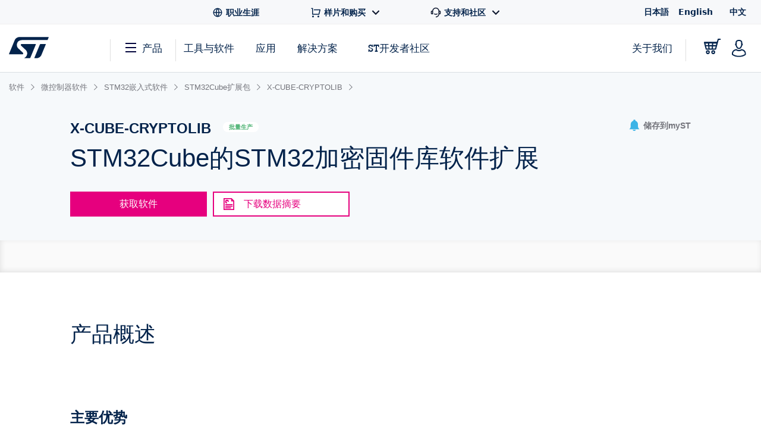

--- FILE ---
content_type: text/html;charset=utf-8
request_url: https://www.st.com.cn/content/st_com_cx/zh/products/embedded-software/mcu-and-mpu-embedded-software/stm32-embedded-software/stm32cube-expansion-packages/x-cube-cryptolib/_jcr_content/get-software/get-software-table-body.nocache.html/st-site-cx/components/containers/product/get-software-table-body.html
body_size: 8928
content:
<script>
        // Boolean necessary to make sure that the GetSoftware download initialization is started after html import by SDI
        window.loadingComplete = true;
        window.LoggedIn='false';
    </script> <table role="grid" class="table table-striped table-bordered dt-responsive nowrap dataTable no-footer dtr-inline collapsed table-sample-and-buy get-software" id="software-grid" style="visibility: hidden"> <thead id=""> <tr> <th class="sorting">料号</th> <th class="sorting" data-tooltip aria-haspopup="true" data-options="disable_for_touch:true" title="A free-form description of a component.">一般描述</th> <th class="sorting" data-tooltip aria-haspopup="true" data-options="disable_for_touch:true" title="Software Version">最新版本</th> <th class="sorting" data-tooltip aria-haspopup="true" data-options="disable_for_touch:true" title="ECCNs are five character alpha-numeric designations used on the Commerce Control List to identify dual-use items for export control purposes.">ECCN (EU)</th> <th class="sorting" data-tooltip aria-haspopup="true" data-options="disable_for_touch:true" title="ECCNs are five character alpha-numeric designations used on the Commerce Control List to identify dual-use items for export control purposes. ">ECCN (US)</th> <th class="sorting" data-tooltip aria-haspopup="true" data-options="disable_for_touch:true" title="Product supplier(s)">供应商</th> <th class="not-sortable"> 下载 </th> <th class="not-sortable"> 所有版本 </th> </tr> </thead> <tbody> <!-- Check if this software item is restricted and set the flag --> <!-- Variable for github cta and goto site cta--> <!-- Helper to check if the link is a GitHub link or a regular site link. Sets isGotToSite to true if the link is NOT a GitHub link. --> <!-- Helper to check if the link is a GitHub link or a regular site link. Sets isGithubLink to true if the link is a GitHub link. --> <!-- Check if this software item is restricted and set the flag --> <!-- Variable for github cta and goto site cta--> <!-- Helper to check if the link is a GitHub link or a regular site link. Sets isGotToSite to true if the link is NOT a GitHub link. --> <!-- Helper to check if the link is a GitHub link or a regular site link. Sets isGithubLink to true if the link is a GitHub link. --> <tr> <td data-product-rpn="X-CUBE-CRYPTOLIB"> X-CUBE-CRYPTOLIB </td> <td> STM32 cryptographic firmware library software expansion for STM32Cube </td> <td> 4.6.0 </td> <td> NEC </td> <td> 5D992.c </td> <td> ST </td> <td class="buttons st-flex st-flex--all-column"> <!-- Render 'Get Latest' button if conditioned to the existence of a local (CCC) zip file resource associated to that SW RPN--> <div class="gscontent js-get-software-restricted-check" data-reg-required-link-path="https://my.st.com/cas/login?lang=zh&amp;service=https://www.st.com/zh/embedded-software/x-cube-cryptolib.license=1768645724425.product=X-CUBE-CRYPTOLIB.version=4.6.0.html" data-product-item-name="X-CUBE-CRYPTOLIB" data-dl-path-encrypted="L0cvUVxvpnikvs9eAaC2hg==,gQPNNSGF4PwecRBrPQ6kvz9OFo1s554lTD5U\/qSZPTXf\/PwZVXcLMFiQHiO4\/BEG1uW6tbBat9LvQR\/3epBOIjuP30v8hipEAWpMtn3m\/E4aj5OQ5ojUjIwES9u8HIZTlOEC3HGUPcF030JDtCIOYjmiQSQQ\/\/igAesMNPm4lqE=" sw-data-content="CP463493"> <script id="PF262570_CP463493_4_6_0_button">
                var gsContentScripts = $("script[id='PF262570_CP463493_4_6_0_button']");

                var isFromDownloadComponent = "";
                var gsContent;
                if (gsContentScripts && gsContentScripts.length > 1) {
                    if (isFromDownloadComponent === 'versionDownload') {
                        gsContent = gsContentScripts.filter(function () {
                            return $(this).closest("#sw-version-download").length != 0;
                        }).parent();
                    } else {
                        gsContent = gsContentScripts.filter(function () {
                            return $(this).closest("#sw-version-download").length == 0;
                        }).parent();
                    }
                } else {
                    gsContent = $("#PF262570_CP463493_4_6_0_button").parent();
                }
            </script> <script>
        gsContent.attr('data-can-be-downloaded-from-email','false');
        gsContent.attr('data-keep-informed','false');
        gsContent.attr('data-light-registration-required', true);
        gsContent.attr('data-download-allowed', 'false');
        gsContent.attr('data-sw-id', 'CP463493');
        gsContent.attr('data-approve-light-reg', 'false');
        gsContent.attr('data-registration-type', 'lightRegistration');
        gsContent.attr('data-email-validated', 'true');
        gsContent.attr('data-validation-error', '');
    </script> <div id="lightDownloadAllowed" hidden> <!-- NOTES: data-session: unique session ID of <=20 characters (ex. "1000" || "asdf" || "1000asdf") (see: https://marketing.adobe.com/resources/help/en_US/sc/implement/event_serialization_impl.html) --> <a id="initLightDownload" data-id="CP463493" data-version="4.6.0" data-ds-button="get-software" data-registration="light registration" data-software-button-for-product="X-CUBE-CRYPTOLIB" data-session="" class="license-accept btn-productspecification table-button-blue st-magento js-get-software-restricted-check"> 获取最新版本 </a> </div> <div id="lightDownloadNotAllowed" hidden> <!-- NOTES: data-session: unique session ID of <=20 characters (ex. "1000" || "asdf" || "1000asdf") (see: https://marketing.adobe.com/resources/help/en_US/sc/implement/event_serialization_impl.html) --> <a id="gatherEmail" data-id="CP463493" data-version="4.6.0" data-path="https://www.st.com/zh/embedded-software/x-cube-cryptolib" data-reg-path="https://my.st.com/cas/login?lang=zh&amp;service=https://www.st.com/zh/embedded-software/x-cube-cryptolib.license=1768645724425.product=X-CUBE-CRYPTOLIB.version=4.6.0.html" data-ds-button="get-software" data-software-button-for-product="X-CUBE-CRYPTOLIB" data-registration="light registration" data-session="" data-download-path-encrypted="L0cvUVxvpnikvs9eAaC2hg==,gQPNNSGF4PwecRBrPQ6kvz9OFo1s554lTD5U/qSZPTXf/PwZVXcLMFiQHiO4/BEG1uW6tbBat9LvQR/3epBOIjuP30v8hipEAWpMtn3m/E4aj5OQ5ojUjIwES9u8HIZTlOEC3HGUPcF030JDtCIOYjmiQSQQ//igAesMNPm4lqE=" class="license-accept btn-productspecification table-button-blue st-magento js-get-software-restricted-check"> 获取最新版本 </a> </div> <div class="generic-modal modal fade in cs-modal-main" id="cookieAlertModal"> <div class="modal-dialog"> <div class="modal-content"> <a class="btn-close-panel right cs-modal-close" href="#" data-dismiss="modal" aria-label="Close">x</a> <div class="page-header clearfix cs-block"> <div class="left"> <div class="st-h3">Warning</div> </div> </div> <div class="small-12"> <h4>Please note, that cookies should be enabled for successful downloading the software.</h4> </div> </div> </div> </div> <div id="emailModal" class="generic-modal modal fade"> <div class="modal-dialog"> <div class="modal-content" style="white-space: normal"> <a class="btn-close-panel right" href="#" data-dismiss="modal" aria-label="关闭">x</a> <div id="formTitle" class="page-header clearfix"> <div class="left"> <div class="st-h3">获取软件</div> </div> </div> <div id="alertTitle" class="page-header clearfix" hidden> <div class="left"> <div class="st-h3"> 您的申请已成功提交。 </div> </div> </div> <div class="small-12 medium-6 hidden email-failure clearfix"> <h5 class="error"> 服务器请求出错。请稍后重试。 </h5> </div> <div class="descriptions"> <div>如果您在my.st.com上有帐户，即可直接登录并下载软件。</div> <!-- </br> --> <div class="small-12 columns end"> <div class="row"> <div class="small-12 medium-6 columns"></div> <div class="small-12 medium-6 columns"> <button class="email-login"> 登录/注册 </button> </div> </div> </div> <div> <p>如果您现在不想现在登录，只需要在下面的表单中提供您的姓名和电子邮件地址，就可以下载软件。</p> <p>这允许我们保持跟你联系，并通知您有关于此软件的更新。</p> <p><b>对于后续继续下载，大多数的软件都不再需要此步骤。</b></p> </div> <!-- </br> --> </div> <form data-abide class="light-registration-form"> <input class="invisibleField" id="stFirstName" name="stFirstName" size="30" type="text" value=""/> <input class="invisibleField" id="stLastName" name="stLastName" size="50" type="text" value=""/> <input type="hidden" id="enrichedCompanyName" name="enrichedCompanyName" class="mktoField mktoFieldDescriptor mktoFormCol" value="" style=""/> <input type="hidden" id="enrichedCompanyIndustry" name="enrichedCompanyIndustry" class="mktoField mktoFieldDescriptor mktoFormCol" value="" style=""/> <input type="hidden" id="enrichedCompanySubIndustry" name="enrichedCompanySubIndustry" class="mktoField mktoFieldDescriptor mktoFormCol" value="" style=""/> <input type="hidden" id="enrichedCompanyCity" name="enrichedCompanyCity" class="mktoField mktoFieldDescriptor mktoFormCol" value="" style=""/> <input type="hidden" id="enrichedCompanyStateProvince" name="enrichedCompanyStateProvince" class="mktoField mktoFieldDescriptor mktoFormCol" value="" style=""/> <input type="hidden" id="enrichedCompanyZipCode" name="enrichedCompanyZipCode" class="mktoField mktoFieldDescriptor mktoFormCol" value="" style=""/> <input type="hidden" id="enrichedCompanyCountryCode" name="enrichedCompanyCountryCode" class="mktoField mktoFieldDescriptor mktoFormCol" value="" style=""/> <input type="hidden" id="enrichedCompanyPhoneNumber" name="enrichedCompanyPhoneNumber" class="mktoField mktoFieldDescriptor mktoFormCol" value="" style=""/> <input type="hidden" id="enrichedCompanyPrimarySIC" name="enrichedCompanyPrimarySIC" class="mktoField mktoFieldDescriptor mktoFormCol" value="" style=""/> <input type="hidden" id="enrichedCompanyPrimaryNAICS" name="enrichedCompanyPrimaryNAICS" class="mktoField mktoFieldDescriptor mktoFormCol" value="" style=""/> <input type="hidden" id="enrichedCompanyEmployeeSize" name="enrichedCompanyEmployeeSize" class="mktoField mktoFieldDescriptor mktoFormCol" value="" style=""/> <input type="hidden" id="enrichedCompanyAnnualSales" name="enrichedCompanyAnnualSales" class="mktoField mktoFieldDescriptor mktoFormCol" value="" style=""/> <input type="hidden" id="enrichedCompanyMarketingAlias" name="enrichedCompanyMarketingAlias" class="mktoField mktoFieldDescriptor mktoFormCol" value="" style=""/> <input type="hidden" id="enrichedCompanyStockTicker" name="enrichedCompanyStockTicker" class="mktoField mktoFieldDescriptor mktoFormCol" value="" style=""/> <div class="row"> <div class="small-12 columns"> <div class="row"> <div class="small-12 medium-6 columns"> <h5>名:</h5> </div> <div class="small-12 medium-6 columns end"> <input id="givenName" type="text" placeholder=""/> </div> </div> </div> <div class="small-12 columns"> <div class="row"> <div class="small-12 medium-6 columns"> <h5>姓:</h5> </div> <div class="small-12 medium-6 columns end"> <input id="familyName" type="text" placeholder=""/> </div> </div> </div> <div class="small-12 columns"> <div class="row"> <div class="small-12 medium-6 columns"> <h5>电子邮箱地址:</h5> </div> <div class="small-12 medium-6 columns end"> <input id="userEmail" name="Email" type="email" placeholder="" required pattern="email"/> <small class="error">请输入有效的电子邮件。</small> </div> </div> </div> </div> <div class="row"> <div class="small-12 columns privacy-statement"> 请仔细阅读我们的<a href="https://www.st.com/content/st_com/zh/common/privacy-portal/corporate-privacy-statement-zh.html">隐私声明</a>，了解我们将如何处理您的个人资料信息，以保障您个人数据的安全。 </div> </div> <div class="small-12 columns"> <label class="encapsulate inline accept-terms-data"> <input id="keepMeInformed" type="checkbox"/> Please keep me informed about future updates for this software or new software in the same category </label> </div> <div class="row"> <div class="small-12 medium-12 large-6 large-offset-7 columns button-row"> <!-- NOTES: data-id: product ID data-ds-button: "software light registration" || "software request" data-registration: "light registration" || "my.st.com without validation" || "my.st.com with validation" data-step: "start" || [step #] (ex. "2", "3",...) || "last" data-session: unique session ID of <=20 characters (ex. "1000" || "asdf" || "1000asdf") (see: https://marketing.adobe.com/resources/help/en_US/sc/implement/event_serialization_impl.html) --> <button id="emailSubmit" class="form-submit-primary-get-software" value="Submit" data-id="PF262570" data-ds-button="software light registration" data-registration="light registration" data-step="start" data-session=""> 下载 </button> <!--<button class="form-submit-cancel" type="reset" value="Reset">清除</button>--> </div> </div> </form> <div class="small-12 hidden email-success"> <div><p>稍后您将收到一封邮件，点击里面的链接即可验证您的邮箱并开始下载 </p><p>此链接在<b>24小</b>时内有效。. </p><p>如果您并未收到电子邮件，请检查您的垃圾邮件过滤器。</p></div> <div class="button-row"> <button class="form-submit-primary" href="#" data-dismiss="modal"> 好的 </button> </div> </div> </div> </div> </div> <div id="emailSentModal" class="generic-modal modal fade email-success"> <div class="modal-dialog"> <div class="modal-content" style="white-space: normal"> <a class="btn-close-panel right" href="#" data-dismiss="modal" aria-label="关闭">x</a> <div id="alertTitle" class="page-header clearfix"> <div class="left"> <div class="st-h3 popup-title">您的申请已成功提交。</div> </div> </div> <div class="small-12"> <div><p>稍后您将收到一封邮件，点击里面的链接即可验证您的邮箱并开始下载 </p><p>此链接在<b>24小</b>时内有效。. </p><p>如果您并未收到电子邮件，请检查您的垃圾邮件过滤器。</p></div> <div class="button-row"> <button class="form-submit-primary" href="#" data-dismiss="modal"> 好的 </button> </div> </div> </div> </div> </div> <div id="emailAlertModal" class="generic-modal modal fade"> <div class="modal-dialog"> <div class="modal-content" style="white-space: normal"> <a class="btn-close-panel right" href="#" data-dismiss="modal" aria-label="关闭">x</a> <div class="page-header clearfix"> <div class="left"> <div class="st-h3 popup-title">您尚未验证您的邮件。</div> </div> <br/> <br/> <br/> <div class="row"> <div class="small-12"><p>您在下载期间输入的邮件地址尚未经过验证。 </p> <p>请在收件箱中查找附有下载链接的邮件。</p> <p>如果<b>没有收到邮件</b>，或邮件地址输入有误，请点击下方的”重新开始“。</p> </div> </div> </div> <div class="large-offset-9 button-row"> <button id="startOver" class="form-submit-primary"> 重新开始 </button> </div> </div> </div> </div> <div id="emailChoiceModal" class="generic-modal modal fade"> <div class="modal-dialog"> <div class="modal-content" style="white-space:normal;"> <a class="btn-close-panel right" href="#" data-dismiss="modal" aria-label="关闭">x</a> <div class="page-header clearfix"> <div class="left"> <div class="st-h3">About Requesting Software</div> </div> <br/> <br/> <div class="row"> <div class="small-12"> <blockquote> <p> For security / validation purposes, all software download requests must originate from a valid email address. </p> <br/> <p> ST.com users may login at this time to begin download. Non-ST.com users may either create an account at this time or enter an email address to receive a download link to the software. </p> </blockquote> </div> </div> <div class="row"> <div class="small-5 small-push-1 columns"> <button class="email-login">登录/注册</button> </div> <div class="small-3 small-push-3 columns end"> <button class="email-form">邮件</button> </div> </div> </div> </div> </div> </div> <!-- <sly data-sly-test=""> <sly data-sly-test.isMatching="false"> --> <!-- <sly data-sly-include="/apps/st-site-cx/components/containers/product/get-software/login-or-create-account-modal-template.html"> </sly> --> <div id="loginOrCreateAccountModal-loader" style="display: none;" class="generic-modal modal fade"> <div> <svg xmlns="http://www.w3.org/2000/svg" width="40" height="40" viewBox="0 0 40 40" fill="none"> <g clip-path="url(#nhlb0xfc8a)"> <path d="M20 3.333A1.667 1.667 0 0 1 21.666 5v5a1.667 1.667 0 0 1-3.333 0V5A1.667 1.667 0 0 1 20 3.333zm0 25A1.667 1.667 0 0 1 21.666 30v5a1.667 1.667 0 0 1-3.333 0v-5A1.666 1.666 0 0 1 20 28.334zM36.666 20A1.667 1.667 0 0 1 35 21.667h-5a1.667 1.667 0 1 1 0-3.334h5A1.667 1.667 0 0 1 36.666 20zm-25 0A1.667 1.667 0 0 1 10 21.667H5a1.667 1.667 0 0 1 0-3.334h5A1.667 1.667 0 0 1 11.666 20zm20.119 11.785a1.667 1.667 0 0 1-2.357 0l-3.535-3.535a1.667 1.667 0 0 1 2.357-2.357l3.535 3.534a1.666 1.666 0 0 1 0 2.358zM14.106 14.107a1.666 1.666 0 0 1-2.356 0l-3.534-3.534a1.667 1.667 0 0 1 2.357-2.358l3.533 3.535a1.666 1.666 0 0 1 0 2.357zm-5.89 17.678a1.667 1.667 0 0 1 0-2.357l3.535-3.535a1.667 1.667 0 1 1 2.357 2.357l-3.533 3.535a1.666 1.666 0 0 1-2.359 0zm17.677-17.678a1.667 1.667 0 0 1 0-2.357l3.533-3.535a1.667 1.667 0 0 1 2.359 2.357l-3.535 3.535a1.667 1.667 0 0 1-2.357 0z" fill="#767C84"/> </g> <defs> <clipPath id="nhlb0xfc8a"> <path fill="#fff" d="M0 0h40v40H0z"/> </clipPath> </defs> </svg> </div> </div> <div id="loginOrCreateAccountModal" class="generic-modal modal fade" role="dialog" and aria-hidden="true"> <div class="modal-dialog"> <div class="modal-content modal-content-container" style="white-space: normal;"> <div class="loginOrCreateAccountModal-contaier"> <a class="btn-close-panel right" href="#" data-dismiss="modal" aria-label="关闭" id="closeModalGetSoftware"> x </a> <div class="login-or-create-title-container dialog-label"> 感谢您接受许可协议。 <br/> 如要下载，请登录MyST账户或创建新的MyST账户。 </div> <div class="login-or-create-rectangle-container"> <!-- href Filled inside get-software-dialog\js\accept-license.js --> <a class="email-login" onclick="s_objectID=this.dataset['activitymapText'];" data-activitymap-text="Log in to MyST"> <div class="rectangle"> <img class="rectangle-image" src="/etc/clientlibs/st-site-cx/media/app/images/svg/get-software-dialog/login.svg" alt="login"/> <span class="rectangle-text dialog-label"> 登录MyST </span> </div> </a> <a class="login-or-create-button" onclick="s_objectID=this.dataset['activitymapText'];" data-activitymap-text="Create a MyST Account in less than 1 minute"> <div class="rectangle"> <img class="rectangle-image" src="/etc/clientlibs/st-site-cx/media/app/images/svg/get-software-dialog/profile.svg" alt="profile"/> <span class="rectangle-text dialog-label"> 快速创建 MyST 账户 </span> </div> </a> </div> <div class="download-guest-container"> <a class="download-guest-text dialog-label" onclick="s_objectID=this.dataset['activitymapText'];" data-activitymap-text="Download as a guest"> 作为访客下载 </a> </div> </div> </div> </div> </div> <div id="secondDownloadCreateAccountModal" class="generic-modal modal fade" role="dialog" and aria-hidden="true"> <div class="modal-dialog"> <div class="modal-content modal-content-container" style="white-space: normal;"> <div class="container"> <a class="btn-close-panel right" href="#" data-dismiss="modal" aria-label="关闭"> x </a> <div class="login-or-create-title-container dialog-label"> 感谢您接受本协议。 <br/> 请创建一个账户开始下载，或以访客身份继续下载。 </div> <div class="login-or-create-rectangle-container"> <a class="login-or-create-button" onclick="s_objectID=this.dataset['activitymapText'];" data-activitymap-text="Create a MyST Account"> <div class="rectangle"> <img class="rectangle-image" src="/etc/clientlibs/st-site-cx/media/app/images/svg/get-software-dialog/profile.svg" alt="profile"/> <span class="rectangle-text dialog-label"> 快速创建 MyST 账户 </span> </div> </a> </div> <div class="download-guest-container"> <a class="second-download-guest-text dialog-label" onclick="s_objectID=this.dataset['activitymapText'];" data-activitymap-text="Download as a guest"> 作为访客下载 </a> </div> </div> </div> </div> </div> <div id="licenseModal" role="dialog" aria-modal="true" class="license-modal generic-modal modal fade"> <div class="modal-dialog"> <div class="modal-content" style="white-space: normal"> <a class="btn-close-panel right" href="#" role="button" data-dismiss="modal" aria-label="关闭">x </a> <div class=""> <div class="large-12 columns"> <div class="page-header"> <div class=""> <div class="large-12 columns license-dialog-title-container"> <p class="dialog-label st-text--left" style="font-size: 24px !important; margin-bottom: 0"> 许可协议 </p> <div class="related-assets"> <div class="file-icon-parent-container"> <div class="pdf-download-container"> <a href="/resource/en/license/SLA0048_X-CUBE-CRYPTOLIB.pdf" class="pdf-download dialog-label" x-cq-linkchecker="skip" target="_blank" download> <div class="pdf-download-label"> 下载PDF文档 </div> <img src="/etc/clientlibs/st-site-cx/media/app/images/svg/get-software-dialog/download-line.svg" title="Save as PDF" alt="pdf" height="22" width="22"/> </a> </div> </div> </div> <!-- <sly data-sly-call=""></sly> --> <!-- NOTES: data-session: unique session ID of <=20 characters (ex. "1000" || "asdf" || "1000asdf") (see: https://marketing.adobe.com/resources/help/en_US/sc/implement/event_serialization_impl.html) --> </div> </div> </div> <div class="agreement-copy license-agreement"> <section class="- topic/section " id="section_qsk_nv3_qs_1"> <p class="- topic/p ">Please indicate your acceptance or NON-acceptance by selecting “I ACCEPT” or “I DO NOT ACCEPT” as indicated below in the media. </p> <p class="- topic/p ">BY INSTALLING COPYING, DOWNLOADING, ACCESSING OR OTHERWISE USING THIS SOFTWARE PACKAGE OR ANY PART THEREOF (AND THE RELATED DOCUMENTATION) FROM STMICROELECTRONICS INTERNATIONAL N.V, SWISS BRANCH AND/OR ITS AFFILIATED COMPANIES (STMICROELECTRONICS), THE RECIPIENT, ON BEHALF OF HIMSELF OR HERSELF, OR ON BEHALF OF ANY ENTITY BY WHICH SUCH RECIPIENT IS EMPLOYED AND/OR ENGAGED AGREES TO BE BOUND BY THIS SOFTWARE PACKAGE LICENSE AGREEMENT.</p> <p class="- topic/p ">Under STMicroelectronics’ intellectual property rights and subject to applicable licensing terms for any third-party software incorporated in this software package and applicable Open Source Terms (as defined here below), the redistribution, reproduction and use in source and binary forms of the software package or any part thereof, with or without modification, are permitted provided that the following conditions are met:</p> <ol class="- topic/ol "><li class="- topic/li ">Redistribution of source code (modified or not) must retain any copyright notice, this list of conditions and the following disclaimer.</li><li class="- topic/li ">Redistributions in binary form, except as embedded into microcontroller or microprocessor device manufactured by or for STMicroelectronics or a software update for such device, must reproduce the above copyright notice, this list of conditions and the following disclaimer in the documentation and/or other materials provided with the distribution.</li><li class="- topic/li ">Neither the name of STMicroelectronics nor the names of other contributors to this software package may be used to endorse or promote products derived from this software package or part thereof without specific written permission.</li><li class="- topic/li ">This software package or any part thereof, including modifications and/or derivative works of this software package, must be used and execute solely and exclusively on or in combination with a microcontroller or a microprocessor devices manufactured by or for STMicroelectronics.</li><li class="- topic/li ">No use, reproduction or redistribution of this software package partially or totally may be done in any manner that would subject this software package to any Open Source Terms (as defined below).</li><li class="- topic/li ">Some portion of the software package may contain software subject to Open Source Terms (as defined below) applicable for each such portion (“Open Source Software”), as further specified in the software package. Such Open Source Software is supplied under the applicable Open Source Terms and is not subject to the terms and conditions of license hereunder. “Open Source Terms” shall mean any open source license which requires as part of distribution of software that the source code of such software is distributed therewith or otherwise made available, or open source license that substantially complies with the Open Source definition specified at www.opensource.org and any other comparable open source license such as for example GNU General Public License (GPL), Eclipse Public License (EPL), Apache Software License, BSD license and MIT license.</li><li class="- topic/li ">This software package may also include third party software as expressly specified in the software package subject to specific license terms from such third parties. Such third party software is supplied under such specific license terms and is not subject to the terms and conditions of license hereunder. By installing copying, downloading, accessing or otherwise using this software package, the recipient agrees to be bound by such license terms with regard to such third party software.</li><li class="- topic/li ">STMicroelectronics has no obligation to provide any maintenance, support or updates for the software package.</li><li class="- topic/li ">The software package is and will remain the exclusive property of STMicroelectronics and its licensors. The recipient will not take any action that jeopardizes STMicroelectronics and its licensors' proprietary rights or acquire any rights in the software package, except the limited rights specified hereunder.</li><li class="- topic/li ">The recipient shall comply with all applicable laws and regulations affecting the use of the software package or any part thereof including any applicable export control law or regulation.</li><li class="- topic/li ">Redistribution and use of this software package partially or any part thereof other than as permitted under this license is void and will automatically terminate your rights under this license.</li></ol> <p class="- topic/p ">THIS SOFTWARE PACKAGE IS PROVIDED BY STMICROELECTRONICS AND CONTRIBUTORS "AS IS" AND ANY EXPRESS, IMPLIED OR STATUTORY WARRANTIES, INCLUDING, BUT NOT LIMITED TO, THE IMPLIED WARRANTIES OF MERCHANTABILITY, FITNESS FOR A PARTICULAR PURPOSE AND NON-INFRINGEMENT OF THIRD PARTY INTELLECTUAL PROPERTY RIGHTS ARE DISCLAIMED TO THE FULLEST EXTENT PERMITTED BY LAW. IN NO EVENT SHALL STMICROELECTRONICS OR CONTRIBUTORS BE LIABLE FOR ANY DIRECT, INDIRECT, INCIDENTAL, SPECIAL, EXEMPLARY, OR CONSEQUENTIAL DAMAGES (INCLUDING, BUT NOT LIMITED TO, PROCUREMENT OF SUBSTITUTE GOODS OR SERVICES; LOSS OF USE, DATA, OR PROFITS; OR BUSINESS INTERRUPTION) HOWEVER CAUSED AND ON ANY THEORY OF LIABILITY, WHETHER IN CONTRACT, STRICT LIABILITY, OR TORT (INCLUDING NEGLIGENCE OR OTHERWISE) ARISING IN ANY WAY OUT OF THE USE OF THIS SOFTWARE PACKAGE, EVEN IF ADVISED OF THE POSSIBILITY OF SUCH DAMAGE.</p> <p class="- topic/p "> EXCEPT AS EXPRESSLY PERMITTED HEREUNDER AND SUBJECT TO THE APPLICABLE LICENSING TERMS FOR ANY THIRD-PARTY SOFTWARE INCORPORATED IN THE SOFTWARE PACKAGE AND OPEN SOURCE TERMS AS APPLICABLE, NO LICENSE OR OTHER RIGHTS, WHETHER EXPRESS OR IMPLIED, ARE GRANTED UNDER ANY PATENT OR OTHER INTELLECTUAL PROPERTY RIGHTS OF STMICROELECTRONICS OR ANY THIRD PARTY.</p> </section> <br/> </div> <div class="file-icon-parent-container"> <div class="additional-license-container"> <a href="/resource/en/additional_license_terms/additional-license-terms-for-x-cube-cryptolib-v4-6-0.html" class="pdf-download dialog-label" x-cq-linkchecker="skip" target="_blank" download> <img src="/etc/clientlibs/st-site-cx/media/app/images/svg/get-software-dialog/file-text-line.svg" title="Save as PDF" alt="pdf" height="22" width="19"/> <span id="additional-license"> <span class="st-font--bold"></span> Additional License Terms for X-CUBE-CRYPTOLIB 4.6.0 </span> </a> </div> </div> <div class="clearfix license-dialog-actions-container"> <a href="#" role="button" class="generic-button decline-license dialog-label">拒绝 </a> <!-- NOTES: data-session: unique session ID of <=20 characters (ex. "1000" || "asdf" || "1000asdf") (see: https://marketing.adobe.com/resources/help/en_US/sc/implement/event_serialization_impl.html) --> <a href="#" role="button" class="generic-button lightblue right accept-license" data-ds-button="license" data-registration="light registration" data-session="">接受 </a> </div> </div> </div> </div> </div> </div> <script>
      var licenseModal = gsContent.find('#licenseModal');
      var licenseVersionVar = '8.2';
      licenseModal.attr(
        'data-license-version',
        licenseVersionVar.indexOf('@ context=') > -1 ? 'no license associated' : licenseVersionVar
      );
      var licenseDateVar =
        'default';
      licenseModal.attr(
        'data-license-date',
        licenseDateVar.indexOf('@ context=') > -1 ? 'default text used' : licenseDateVar
      );
      var sectionPathVar =
        '\/content\/ccc\/fragment\/legal\/licenses\/license_agreements\/group0\/c5\/8f\/93\/02\/30\/a3\/4e\/14\/028174\/zh\/jcr:content\/dms\u002Dcontent\/properties\/Sections';
      var licenseSectionPath =
        sectionPathVar.indexOf('@ context=') > -1 ? 'default text used' : sectionPathVar;
      licenseModal.attr('data-section-path', licenseSectionPath);
      $('body title').replaceWith(function () {
        return $('<span></span>', {
          html: $(this).html(),
          style: 'font-weight:bold;color:#03234b',
        });
      });

      (() => { //avoid same scope multiple variable declaration
        const closeBtn = licenseModal.find('.btn-close-panel');
        const acceptBtn = licenseModal.find('.generic-button.accept-license');
        if (closeBtn.length && acceptBtn.length) {
          closeBtn.on('keydown', function (event) {
            if (event.key === 'Tab' && event.shiftKey) {
              event.preventDefault();
              acceptBtn.focus();
            }
          });
          acceptBtn.on('keydown', function (event) {
            if (event.key === 'Tab' && !event.shiftKey) {
              event.preventDefault();
              closeBtn.focus();
            }
          });
        }
      })();
      
    </script> <!-- </sly> --> <!-- <sly data-sly-test="true"> <div id="licenseModal" class="generic-modal modal fade"> <div class="modal-dialog"> <div class="modal-content" style="white-space: normal"> <a class="btn-close-panel right" href="#" data-dismiss="modal" aria-label="关闭">x</a> <div class="row"> <div class="large-12 columns"> <sly data-sly-use.acceptButtonTemplate="/apps/st-site-cx/components/containers/product/get-software/accept-button-template.html"></sly> <div class="page-header"> <div class="row"> <div class="large-12 columns"> <h3 class="st-h3 st-text--left"> 许可协议 </h3> <sly data-sly-call=""></sly> </div> </div> </div> <div class="agreement-copy"> <section class="- topic/section " id="section_qsk_nv3_qs_1"> <p class="- topic/p ">Please indicate your acceptance or NON-acceptance by selecting “I ACCEPT” or “I DO NOT ACCEPT” as indicated below in the media. </p> <p class="- topic/p ">BY INSTALLING COPYING, DOWNLOADING, ACCESSING OR OTHERWISE USING THIS SOFTWARE PACKAGE OR ANY PART THEREOF (AND THE RELATED DOCUMENTATION) FROM STMICROELECTRONICS INTERNATIONAL N.V, SWISS BRANCH AND/OR ITS AFFILIATED COMPANIES (STMICROELECTRONICS), THE RECIPIENT, ON BEHALF OF HIMSELF OR HERSELF, OR ON BEHALF OF ANY ENTITY BY WHICH SUCH RECIPIENT IS EMPLOYED AND/OR ENGAGED AGREES TO BE BOUND BY THIS SOFTWARE PACKAGE LICENSE AGREEMENT.</p> <p class="- topic/p ">Under STMicroelectronics’ intellectual property rights and subject to applicable licensing terms for any third-party software incorporated in this software package and applicable Open Source Terms (as defined here below), the redistribution, reproduction and use in source and binary forms of the software package or any part thereof, with or without modification, are permitted provided that the following conditions are met:</p> <ol class="- topic/ol "><li class="- topic/li ">Redistribution of source code (modified or not) must retain any copyright notice, this list of conditions and the following disclaimer.</li><li class="- topic/li ">Redistributions in binary form, except as embedded into microcontroller or microprocessor device manufactured by or for STMicroelectronics or a software update for such device, must reproduce the above copyright notice, this list of conditions and the following disclaimer in the documentation and/or other materials provided with the distribution.</li><li class="- topic/li ">Neither the name of STMicroelectronics nor the names of other contributors to this software package may be used to endorse or promote products derived from this software package or part thereof without specific written permission.</li><li class="- topic/li ">This software package or any part thereof, including modifications and/or derivative works of this software package, must be used and execute solely and exclusively on or in combination with a microcontroller or a microprocessor devices manufactured by or for STMicroelectronics.</li><li class="- topic/li ">No use, reproduction or redistribution of this software package partially or totally may be done in any manner that would subject this software package to any Open Source Terms (as defined below).</li><li class="- topic/li ">Some portion of the software package may contain software subject to Open Source Terms (as defined below) applicable for each such portion (“Open Source Software”), as further specified in the software package. Such Open Source Software is supplied under the applicable Open Source Terms and is not subject to the terms and conditions of license hereunder. “Open Source Terms” shall mean any open source license which requires as part of distribution of software that the source code of such software is distributed therewith or otherwise made available, or open source license that substantially complies with the Open Source definition specified at www.opensource.org and any other comparable open source license such as for example GNU General Public License (GPL), Eclipse Public License (EPL), Apache Software License, BSD license and MIT license.</li><li class="- topic/li ">This software package may also include third party software as expressly specified in the software package subject to specific license terms from such third parties. Such third party software is supplied under such specific license terms and is not subject to the terms and conditions of license hereunder. By installing copying, downloading, accessing or otherwise using this software package, the recipient agrees to be bound by such license terms with regard to such third party software.</li><li class="- topic/li ">STMicroelectronics has no obligation to provide any maintenance, support or updates for the software package.</li><li class="- topic/li ">The software package is and will remain the exclusive property of STMicroelectronics and its licensors. The recipient will not take any action that jeopardizes STMicroelectronics and its licensors' proprietary rights or acquire any rights in the software package, except the limited rights specified hereunder.</li><li class="- topic/li ">The recipient shall comply with all applicable laws and regulations affecting the use of the software package or any part thereof including any applicable export control law or regulation.</li><li class="- topic/li ">Redistribution and use of this software package partially or any part thereof other than as permitted under this license is void and will automatically terminate your rights under this license.</li></ol> <p class="- topic/p ">THIS SOFTWARE PACKAGE IS PROVIDED BY STMICROELECTRONICS AND CONTRIBUTORS "AS IS" AND ANY EXPRESS, IMPLIED OR STATUTORY WARRANTIES, INCLUDING, BUT NOT LIMITED TO, THE IMPLIED WARRANTIES OF MERCHANTABILITY, FITNESS FOR A PARTICULAR PURPOSE AND NON-INFRINGEMENT OF THIRD PARTY INTELLECTUAL PROPERTY RIGHTS ARE DISCLAIMED TO THE FULLEST EXTENT PERMITTED BY LAW. IN NO EVENT SHALL STMICROELECTRONICS OR CONTRIBUTORS BE LIABLE FOR ANY DIRECT, INDIRECT, INCIDENTAL, SPECIAL, EXEMPLARY, OR CONSEQUENTIAL DAMAGES (INCLUDING, BUT NOT LIMITED TO, PROCUREMENT OF SUBSTITUTE GOODS OR SERVICES; LOSS OF USE, DATA, OR PROFITS; OR BUSINESS INTERRUPTION) HOWEVER CAUSED AND ON ANY THEORY OF LIABILITY, WHETHER IN CONTRACT, STRICT LIABILITY, OR TORT (INCLUDING NEGLIGENCE OR OTHERWISE) ARISING IN ANY WAY OUT OF THE USE OF THIS SOFTWARE PACKAGE, EVEN IF ADVISED OF THE POSSIBILITY OF SUCH DAMAGE.</p> <p class="- topic/p "> EXCEPT AS EXPRESSLY PERMITTED HEREUNDER AND SUBJECT TO THE APPLICABLE LICENSING TERMS FOR ANY THIRD-PARTY SOFTWARE INCORPORATED IN THE SOFTWARE PACKAGE AND OPEN SOURCE TERMS AS APPLICABLE, NO LICENSE OR OTHER RIGHTS, WHETHER EXPRESS OR IMPLIED, ARE GRANTED UNDER ANY PATENT OR OTHER INTELLECTUAL PROPERTY RIGHTS OF STMICROELECTRONICS OR ANY THIRD PARTY.</p> </section> <br/> </div> <div data-sly-test="/resource/en/license/SLA0048_X-CUBE-CRYPTOLIB.pdf" class="related-assets"> <div class="file-icon-parent-container"> <div class="file-icon-container"> <a href="/resource/en/license/SLA0048_X-CUBE-CRYPTOLIB.pdf" x-cq-linkchecker="skip" target="_blank" class="file-icon" download> <img src="/etc/clientlibs/st-site/media/app/images/viper17/icon_pdf.png" title="Save as PDF" alt="pdf" height="22" width="19"/>&nbsp;Save as PDF </a> </div> </div> </div> <sly data-sly-test="4.6.0" data-sly-use.altContainer="com.st.olm.cq.sly.containers.AdditionalLicenseTermsContainer"> <div data-sly-test="" class="st-container st-container--no-padding"> <div class="row st-row"> <div class="small-12 columns"> <table class="without-header"> <tbody> <tr data-sly-repeat.additionalLicenseResource=""> <sly data-sly-use.fileType="com.st.site.cx.sly.FileTypeFormattingCX"></sly> <td class="cell--icon"> <a href="" class="getsw-licensemodal-termsacceptance-icon" target="_blank"> <svg class="st-svg st-svg--file-type"> <use xlink:href="#icon-"></use> </svg> </a> </td> <td> <a href="" class="st-link st-link--grey" target="_blank"> <span class="st-font--bold"></span> </a> </td> </tr> </tbody> </table> </div> </div> </div> </sly> <div class="clearfix"> <a href="#" class="generic-button orangev2 left decline-license">拒绝</a> <sly data-sly-call=""></sly> </div> </div> </div> </div> </div> </div> </sly> --> <!-- <script>
      var licenseModal = gsContent.find('#licenseModal');
      var licenseVersionVar = '8.2';
      licenseModal.attr(
        'data-license-version',
        licenseVersionVar.indexOf('@ context=') > -1 ? 'no license associated' : licenseVersionVar
      );
      var licenseDateVar =
        'default';
      licenseModal.attr(
        'data-license-date',
        licenseDateVar.indexOf('@ context=') > -1 ? 'default text used' : licenseDateVar
      );
      var sectionPathVar =
        '\/content\/ccc\/fragment\/legal\/licenses\/license_agreements\/group0\/c5\/8f\/93\/02\/30\/a3\/4e\/14\/028174\/zh\/jcr:content\/dms\u002Dcontent\/properties\/Sections';
      var licenseSectionPath =
        sectionPathVar.indexOf('@ context=') > -1 ? 'default text used' : sectionPathVar;
      licenseModal.attr('data-section-path', licenseSectionPath);
      $('body title').replaceWith(function () {
        return $('<span></span>', {
          html: $(this).html(),
          style: 'font-weight:bold;color:#03234b',
        });
      });
    </script> --> <!-- </sly> --> <script>
                gsContent.attr('data-dl-link-available', 'false');
            </script> <div id="dlLink" data-download-path="/bin/st/s3-software-download?s3url=publish/x-cube-cryptolib-v4-6-0/4.6.0/en/x-cube-cryptolib-4-6-0.zip"></div> <script>
                gsContent.attr('data-user-email', '');
            </script> <script>
                gsContent.attr('data-product-id', 'PF262570');
                gsContent.attr('data-software-release', '4.6.0');
                gsContent.attr('data-software-prmis-id', 'CP463493');
                gsContent.attr('data-id', 'CP463493');
                gsContent.attr('data-software-prmis-itemname', 'X\u002DCUBE\u002DCRYPTOLIB');
                gsContent.attr('data-software-marketing-status', 'Active');
                gsContent.attr('data-software-supplier', '');
                gsContent.attr('data-software-supported-devices', '');
                gsContent.attr('data-software-description', '');
                gsContent.attr('data-product-data-json', '{\x22productLevel1\x22:\x22FM147\x22,\x22productLevel2\x22:\x22CL1794\x22,\x22productLevel3\x22:\x22SC961\x22,\x22productID\x22:\x22PF262570\x22,\x22productLevel5\x22:\x22LN1920\x22,\x22productLevel6\x22:\x22PF262570\x22,\x22productName\x22:\x22X\u002DCUBE\u002DCRYPTOLIB\x22}');
                gsContent.attr('data-license-id', '028174');
                gsContent.attr('data-dl-path-encrypted', 'L0cvUVxvpnikvs9eAaC2hg==,gQPNNSGF4PwecRBrPQ6kvz9OFo1s554lTD5U\/qSZPTXf\/PwZVXcLMFiQHiO4\/BEG1uW6tbBat9LvQR\/3epBOIjuP30v8hipEAWpMtn3m\/E4aj5OQ5ojUjIwES9u8HIZTlOEC3HGUPcF030JDtCIOYjmiQSQQ\/\/igAesMNPm4lqE=');
            </script> </div> <!-- Render 'Go to site' button if it is available, valid, and not a GitHub link --> <!-- Render 'Get from GitHub' button if a valid GitHub link is available --> </td> <td style="position: relative;"> <div class="msw-selectversionbutton js-get-software-restricted-check" data-id="CP463493"> <div class="msw-selectversionbutton-buttontext">选择版本</div> <i class="softwareversionicon fa fa-angle-down"></i> </div> <div class="msw-selectversionbutton-content collapseoptions" data-id="CP463493" style="max-height: 0px;"> <script>
                window.readyForSoftwareVersion = true;
            </script> </div> </td> </tr> <!-- Render a hidden get-software-button-template to avoid waiting for the "select previous version" action to complete --> </tbody> </table> <!-- Show restricted modal if any software item is restricted -->

--- FILE ---
content_type: text/html;charset=utf-8
request_url: https://www.st.com.cn/content/st_com_cx/zh/products/embedded-software/mcu-and-mpu-embedded-software/stm32-embedded-software/stm32cube-expansion-packages/x-cube-cryptolib/_jcr_content/recommended-tools-software.nocache.html/st-site-cx/components/containers/product/recommended-tools-software.html
body_size: -30
content:
<div class="render-in-level" data-level0 data-empty-search-query> <div class="st-container"> <div class="row st-row"> <div class="small-12 columns"> <div class="st-flex st-flex--md-row st-flex--sm-column st-flex-justify--all-space-between st-flex-items--all-center st-margin--all-b-6"> <div class="st-featured-video__headline"> <h3 class="st-h3">推荐使用的工具与软件</h3> </div> </div> </div> <div class="small-12 columns st-padding--md-r st-padding--sm st-recommended-resources"> <div class="st-card-wrapper js-combo-sliders" data-slick="{&quot;slidesToShow&quot;: 4, &quot;variableWidth&quot;: false, &quot;responsive&quot;: [ {&quot;breakpoint&quot;: 1026, &quot;settings&quot;:{&quot;slidesToShow&quot;: 2.5, &quot;dots&quot;: true, &quot;arrows&quot;: false}}, {&quot;breakpoint&quot;: 641,&quot;settings&quot;:{&quot;centerMode&quot;: true,&quot;centerPadding&quot;: &quot;60px&quot;,&quot;arrows&quot;: false,&quot;slidesToShow&quot;: 1,&quot;dots&quot;: true,&quot;variableWidth&quot;: true, &quot;infinite&quot;: true}} ], &quot;dotsClass&quot;: &quot;st-card__dots&quot;}"> <div class="st-card st-card--category-webinar st-card--default-margin st-flex st-flex--sm-column st-card--tools-and-software" data-category="开发工具" id="Recommended Tools & Software"> <a href="/zh/development-tools/stm32cubemx.html" aria-label="STM32CubeMX" title="" class="st-card__image js-st-object-fit"> <img src="/content/ccc/fragment/product_related/rpn_information/recommended_cards_logos/group0/ba/7d/11/3d/d9/a8/4e/41/STM32CubeMX/files/STM32CubeMX.jpg/jcr:content/translations/en.STM32CubeMX.jpg" role="presentation" title=""/> </a> <div class="st-flex-grow--sm-1"> <a href="/zh/development-tools/stm32cubemx.html" title="" class="st-card__headline"> STM32CubeMX </a> <div class="st-card__copy js-st-dotdotdot" data-max-lines="3"> STM32Cube初始化代码生成器 </div> </div> <a href="/zh/development-tools/stm32cubemx.html" title="" class="st-card__link"> <span class="st-link st-margin--all-r-3">查看全部</span> <svg class="st-link__icon"><use xlink:href="#icon-arrow-thin"></use></svg> </a> </div> <div class="st-card st-card--category-webinar st-card--default-margin st-flex st-flex--sm-column st-card--tools-and-software" data-category="嵌入式软件" id="Recommended Tools & Software"> <a href="/zh/embedded-software/stm32cubel5.html" aria-label="STM32CubeL5" title="" class="st-card__image js-st-object-fit"> <img src="/content/ccc/fragment/product_related/rpn_information/recommended_cards_logos/group0/60/61/a2/a6/d3/a3/4e/42/STM32CubeL5/files/STM32CubeL5.jpg/jcr:content/translations/en.STM32CubeL5.jpg" role="presentation" title=""/> </a> <div class="st-flex-grow--sm-1"> <a href="/zh/embedded-software/stm32cubel5.html" title="" class="st-card__headline"> STM32CubeL5 </a> <div class="st-card__copy js-st-dotdotdot" data-max-lines="3"> STM32Cube MCU Package for STM32L5 series (HAL, Low-Layer APIs and CMSIS, USB, File system, RTOS, TF-M - coming with examples running on ST boards) </div> </div> <a href="/zh/embedded-software/stm32cubel5.html" title="" class="st-card__link"> <span class="st-link st-margin--all-r-3">查看全部</span> <svg class="st-link__icon"><use xlink:href="#icon-arrow-thin"></use></svg> </a> </div> <div class="st-card st-card--category-webinar st-card--default-margin st-flex st-flex--sm-column st-card--tools-and-software" data-category="嵌入式软件" id="Recommended Tools & Software"> <a href="/zh/embedded-software/stm32cubeu5.html" aria-label="STM32CubeU5" title="" class="st-card__image js-st-object-fit"> <img src="/content/ccc/fragment/product_related/rpn_information/recommended_cards_logos/group0/4d/ae/7a/64/8e/e4/46/fc/stm32cubeu5/files/stm32cubeu5.jpg/jcr:content/translations/en.stm32cubeu5.jpg" role="presentation" title=""/> </a> <div class="st-flex-grow--sm-1"> <a href="/zh/embedded-software/stm32cubeu5.html" title="" class="st-card__headline"> STM32CubeU5 </a> <div class="st-card__copy js-st-dotdotdot" data-max-lines="3"> STM32Cube MCU Package for STM32U5 series (HAL, Low-Layer APIs and CMSIS, USB, File system, RTOS, TF-M - coming with examples running on ST boards) </div> </div> <a href="/zh/embedded-software/stm32cubeu5.html" title="" class="st-card__link"> <span class="st-link st-margin--all-r-3">查看全部</span> <svg class="st-link__icon"><use xlink:href="#icon-arrow-thin"></use></svg> </a> </div> <div class="st-card st-card--category-webinar st-card--default-margin st-flex st-flex--sm-column st-card--tools-and-software" data-category="嵌入式软件" id="Recommended Tools & Software"> <a href="/zh/embedded-software/x-cube-sbsfu.html" aria-label="X-CUBE-SBSFU" title="" class="st-card__image js-st-object-fit"> <img src="/content/ccc/fragment/product_related/rpn_information/recommended_cards_logos/group0/c8/bf/9f/57/1b/33/46/15/stm32cube-expansion/files/stm32cube-expansion.jpg/jcr:content/translations/en.stm32cube-expansion.jpg" role="presentation" title=""/> </a> <div class="st-flex-grow--sm-1"> <a href="/zh/embedded-software/x-cube-sbsfu.html" title="" class="st-card__headline"> X-CUBE-SBSFU </a> <div class="st-card__copy js-st-dotdotdot" data-max-lines="3"> STM32Cube的安全启动和安全固件更新软件扩展 </div> </div> <a href="/zh/embedded-software/x-cube-sbsfu.html" title="" class="st-card__link"> <span class="st-link st-margin--all-r-3">查看全部</span> <svg class="st-link__icon"><use xlink:href="#icon-arrow-thin"></use></svg> </a> </div> </div> </div> </div> </div> </div>

--- FILE ---
content_type: text/html;charset=utf-8
request_url: https://www.st.com.cn/content/st_com_cx/zh/products/embedded-software/mcu-and-mpu-embedded-software/stm32-embedded-software/stm32cube-expansion-packages/x-cube-cryptolib/_jcr_content/tools-software.nocache.html/st-site-cx/components/containers/product/tools-software.html
body_size: 1210
content:
<div class="st-container st-container--no-padding-top"> <div class="row st-row"> <div class="small-12 columns"> <div class="js-tables-search"></div> <div class="st-accordion-table-wrapper st-accordion-table-wrapper--flat"> <h2 id="all-tools-software" class="st-h3">All tools &amp; software</h2> <ul class="cd-accordion-menu js-st-accordion-menu"> <li class="has-children js-st-accordion-expanded"> <input type="checkbox" name="accordion-table-mcu-and-mpu-embedded-software" id="accordion-table-mcu-and-mpu-embedded-software-mcu-and-mpu-embedded-software-1" autocomplete="off" checked/> <label for="accordion-table-mcu-and-mpu-embedded-software-mcu-and-mpu-embedded-software-1"> <h6 id="mcu-and-mpu-embedded-software" data-quicklinks-title="true">MCU and MPU embedded software</h6> <svg class="st-svg st-svg--arrow-right"> <use xlink:href="#icon-arrow-right"></use> </svg> </label> <ul> <li> <div class="row st-row"> <div class="small-12 columns"> <div class="st-table st-table--all-tools"> <table class="js-st-table-sort-first" data-searching="true"> <thead> <tr role="row"> <th class="col-location hidden"></th> <th class="visible-on-desktop-only"> 产品型号 <div class="st-table__sort-icon js-st-table-sort"> <div class="st-table__sort-icon--arrow-up"></div> <div class="st-table__sort-icon--arrow-down"></div> </div> </th> <th class="visible-on-desktop-only"> 状态 <div class="st-table__sort-icon js-st-table-sort"> <div class="st-table__sort-icon--arrow-up"></div> <div class="st-table__sort-icon--arrow-down"></div> </div> </th> <th class="visible-on-desktop-only"> 描述 <div class="st-table__sort-icon js-st-table-sort"> <div class="st-table__sort-icon--arrow-up"></div> <div class="st-table__sort-icon--arrow-down"></div> </div> </th> <th class="visible-on-desktop-only"> 类型 <div class="st-table__sort-icon js-st-table-sort"> <div class="st-table__sort-icon--arrow-up"></div> <div class="st-table__sort-icon--arrow-down"></div> </div> </th> <th class="col-supplier visible-on-desktop-only"> 供应商 <div class="st-table__sort-icon js-st-table-sort"> <div class="st-table__sort-icon--arrow-up"></div> <div class="st-table__sort-icon--arrow-down"></div> </div> </th> <th class="visible-on-medium-down"></th> </tr> </thead> <tbody> <tr role="row" class="odd"> <td data-translation-app-exclude class="hidden">Worldwide,Asia,Europe,Africa,North America,South America,Oceania,Afghanistan,Bahrain,Bangladesh,Bhutan,Brunei,Burma (Myanmar),Cambodia,China,East Timor,India,Indonesia,Iraq,Japan,Jordan,Kazakhstan,Kuwait,Kyrgyzstan,Laos,Malaysia,Maldives,Mongolia,Nepal,Oman,Pakistan,Philippines,Qatar,Russian Federation,Saudi Arabia,Singapore,South Korea,Sri Lanka,Taiwan,Tajikistan,Thailand,Turkmenistan,United Arab Emirates,Uzbekistan,Vietnam,Yemen,Albania,Andorra,Armenia,Austria,Azerbaijan,Belarus,Belgium,Bosnia and Herzegovina,Bulgaria,Croatia,Cyprus,Czech Republic,Denmark,Estonia,Finland,France,Georgia,Germany,Greece,Hungary,Iceland,Ireland,Israel,Italy,Latvia,Liechtenstein,Lithuania,Luxembourg,Macedonia,Malta,Moldova,Monaco,Montenegro,Netherlands,Norway,Poland,Portugal,Romania,San Marino,Serbia,Slovakia,Slovenia,Spain,Sweden,Switzerland,Turkey,Ukraine,United Kingdom,Vatican City,Algeria,Angola,Benin,Botswana,Burkina,Burundi,Cameroon,Cape Verde,Central African Republic,Chad,Comoros,Democratic Republic of Congo,Djibouti,Egypt,Equatorial Guinea,Eritrea,Ethiopia,Gabon,Gambia,Ghana,Guinea,Guinea-Bissau,Ivory Coast,Kenya,Lesotho,Liberia,Libya,Madagascar,Malawi,Mali,Mauritania,Mauritius,Morocco,Mozambique,Namibia,Niger,Nigeria,Rwanda,Sao Tome and Principe,Senegal,Seychelles,Sierra Leone,Somalia,South Africa,Swaziland,Tanzania,Togo,Tunisia,Uganda,Zambia,Zimbabwe,Antigua and Barbuda,Bahamas,Barbados,Belize,Canada,Costa Rica,Dominica,Dominican Republic,El Salvador,Grenada,Guatemala,Haiti,Honduras,Jamaica,Mexico,Nicaragua,Panama,Saint Kitts and Nevis,Saint Lucia,Saint Vincent and the Grenadines,Trinidad and Tobago,United States,Argentina,Bolivia,Brazil,Chile,Colombia,Ecuador,Guyana,Paraguay,Peru,Suriname,Uruguay,Venezuela,Australia,Fiji,Kiribati,Marshall Islands,Micronesia,Nauru,New Zealand,Palau,Papua New Guinea,Samoa,Solomon Islands,Tonga,Tuvalu,Vanuatu</td> <td class="sorting_1 cell-part-number visible-on-desktop-only"> <p class="st-text-color--light-blue st-font--bold"> <a href="/zh/embedded-software/stm32cubel5.html" title="STM32CubeL5" data-translation-app-exclude>STM32CubeL5</a> </p> </td> <td class="visible-on-desktop-only"> <div class="st-badge st-tooltip st-tooltip--badge js-st-tooltip st-badge--active" data-tooltip-text="产品已量产"> 批量生产 </div> </td> <td class="st-table--all-tools__description visible-on-desktop-only"> <p>STM32Cube MCU Package for STM32L5 series (HAL, Low-Layer APIs and CMSIS, USB, File system, RTOS, TF-M - coming with examples running on ST boards)</p> </td> <td class="cell-type visible-on-desktop-only"> STM32Cube MCU和MPU包 </td> <td class="cell-supplier visible-on-desktop-only">ST</td> <td class="visible-on-medium-down" data-translation-app-exclude> <div> <div class="st-table__item"> <a href="/zh/embedded-software/stm32cubel5.html" class="st-table__cell-title">STM32CubeL5</a> <p class="st-table__cell-label">描述:</p> <span class="st-table__cell-value">STM32Cube MCU Package for STM32L5 series (HAL, Low-Layer APIs and CMSIS, USB, File system, RTOS, TF-M - coming with examples running on ST boards)</span> </div> </div> </td> </tr> <tr role="row" class="even"> <td data-translation-app-exclude class="hidden">Worldwide,Asia,Europe,Africa,North America,South America,Oceania,Afghanistan,Bahrain,Bangladesh,Bhutan,Brunei,Burma (Myanmar),Cambodia,China,East Timor,India,Indonesia,Iraq,Japan,Jordan,Kazakhstan,Kuwait,Kyrgyzstan,Laos,Malaysia,Maldives,Mongolia,Nepal,Oman,Pakistan,Philippines,Qatar,Russian Federation,Saudi Arabia,Singapore,South Korea,Sri Lanka,Taiwan,Tajikistan,Thailand,Turkmenistan,United Arab Emirates,Uzbekistan,Vietnam,Yemen,Albania,Andorra,Armenia,Austria,Azerbaijan,Belarus,Belgium,Bosnia and Herzegovina,Bulgaria,Croatia,Cyprus,Czech Republic,Denmark,Estonia,Finland,France,Georgia,Germany,Greece,Hungary,Iceland,Ireland,Israel,Italy,Latvia,Liechtenstein,Lithuania,Luxembourg,Macedonia,Malta,Moldova,Monaco,Montenegro,Netherlands,Norway,Poland,Portugal,Romania,San Marino,Serbia,Slovakia,Slovenia,Spain,Sweden,Switzerland,Turkey,Ukraine,United Kingdom,Vatican City,Algeria,Angola,Benin,Botswana,Burkina,Burundi,Cameroon,Cape Verde,Central African Republic,Chad,Comoros,Democratic Republic of Congo,Djibouti,Egypt,Equatorial Guinea,Eritrea,Ethiopia,Gabon,Gambia,Ghana,Guinea,Guinea-Bissau,Ivory Coast,Kenya,Lesotho,Liberia,Libya,Madagascar,Malawi,Mali,Mauritania,Mauritius,Morocco,Mozambique,Namibia,Niger,Nigeria,Rwanda,Sao Tome and Principe,Senegal,Seychelles,Sierra Leone,Somalia,South Africa,Swaziland,Tanzania,Togo,Tunisia,Uganda,Zambia,Zimbabwe,Antigua and Barbuda,Bahamas,Barbados,Belize,Canada,Costa Rica,Dominica,Dominican Republic,El Salvador,Grenada,Guatemala,Haiti,Honduras,Jamaica,Mexico,Nicaragua,Panama,Saint Kitts and Nevis,Saint Lucia,Saint Vincent and the Grenadines,Trinidad and Tobago,United States,Argentina,Bolivia,Brazil,Chile,Colombia,Ecuador,Guyana,Paraguay,Peru,Suriname,Uruguay,Venezuela,Australia,Fiji,Kiribati,Marshall Islands,Micronesia,Nauru,New Zealand,Palau,Papua New Guinea,Samoa,Solomon Islands,Tonga,Tuvalu,Vanuatu</td> <td class="sorting_1 cell-part-number visible-on-desktop-only"> <p class="st-text-color--light-blue st-font--bold"> <a href="/zh/embedded-software/stm32cubeu5.html" title="STM32CubeU5" data-translation-app-exclude>STM32CubeU5</a> </p> </td> <td class="visible-on-desktop-only"> <div class="st-badge st-tooltip st-tooltip--badge js-st-tooltip st-badge--active" data-tooltip-text="产品已量产"> 批量生产 </div> </td> <td class="st-table--all-tools__description visible-on-desktop-only"> <p>STM32Cube MCU Package for STM32U5 series (HAL, Low-Layer APIs and CMSIS, USB, File system, RTOS, TF-M - coming with examples running on ST boards)</p> </td> <td class="cell-type visible-on-desktop-only"> STM32Cube MCU和MPU包 </td> <td class="cell-supplier visible-on-desktop-only">ST</td> <td class="visible-on-medium-down" data-translation-app-exclude> <div> <div class="st-table__item"> <a href="/zh/embedded-software/stm32cubeu5.html" class="st-table__cell-title">STM32CubeU5</a> <p class="st-table__cell-label">描述:</p> <span class="st-table__cell-value">STM32Cube MCU Package for STM32U5 series (HAL, Low-Layer APIs and CMSIS, USB, File system, RTOS, TF-M - coming with examples running on ST boards)</span> </div> </div> </td> </tr> <tr role="row" class="odd"> <td data-translation-app-exclude class="hidden">Worldwide,Asia,Europe,Africa,North America,South America,Oceania,Afghanistan,Bahrain,Bangladesh,Bhutan,Brunei,Burma (Myanmar),Cambodia,China,East Timor,India,Indonesia,Iraq,Japan,Jordan,Kazakhstan,Kuwait,Kyrgyzstan,Laos,Malaysia,Maldives,Mongolia,Nepal,Oman,Pakistan,Philippines,Qatar,Russian Federation,Saudi Arabia,Singapore,South Korea,Sri Lanka,Taiwan,Tajikistan,Thailand,Turkmenistan,United Arab Emirates,Uzbekistan,Vietnam,Yemen,Albania,Andorra,Armenia,Austria,Azerbaijan,Belarus,Belgium,Bosnia and Herzegovina,Bulgaria,Croatia,Cyprus,Czech Republic,Denmark,Estonia,Finland,France,Georgia,Germany,Greece,Hungary,Iceland,Ireland,Israel,Italy,Latvia,Liechtenstein,Lithuania,Luxembourg,Macedonia,Malta,Moldova,Monaco,Montenegro,Netherlands,Norway,Poland,Portugal,Romania,San Marino,Serbia,Slovakia,Slovenia,Spain,Sweden,Switzerland,Turkey,Ukraine,United Kingdom,Vatican City,Algeria,Angola,Benin,Botswana,Burkina,Burundi,Cameroon,Cape Verde,Central African Republic,Chad,Comoros,Democratic Republic of Congo,Djibouti,Egypt,Equatorial Guinea,Eritrea,Ethiopia,Gabon,Gambia,Ghana,Guinea,Guinea-Bissau,Ivory Coast,Kenya,Lesotho,Liberia,Libya,Madagascar,Malawi,Mali,Mauritania,Mauritius,Morocco,Mozambique,Namibia,Niger,Nigeria,Rwanda,Sao Tome and Principe,Senegal,Seychelles,Sierra Leone,Somalia,South Africa,Swaziland,Tanzania,Togo,Tunisia,Uganda,Zambia,Zimbabwe,Antigua and Barbuda,Bahamas,Barbados,Belize,Canada,Costa Rica,Dominica,Dominican Republic,El Salvador,Grenada,Guatemala,Haiti,Honduras,Jamaica,Mexico,Nicaragua,Panama,Saint Kitts and Nevis,Saint Lucia,Saint Vincent and the Grenadines,Trinidad and Tobago,United States,Argentina,Bolivia,Brazil,Chile,Colombia,Ecuador,Guyana,Paraguay,Peru,Suriname,Uruguay,Venezuela,Australia,Fiji,Kiribati,Marshall Islands,Micronesia,Nauru,New Zealand,Palau,Papua New Guinea,Samoa,Solomon Islands,Tonga,Tuvalu,Vanuatu</td> <td class="sorting_1 cell-part-number visible-on-desktop-only"> <p class="st-text-color--light-blue st-font--bold"> <a href="/zh/embedded-software/x-cube-sbsfu.html" title="X-CUBE-SBSFU" data-translation-app-exclude>X-CUBE-SBSFU</a> </p> </td> <td class="visible-on-desktop-only"> <div class="st-badge st-tooltip st-tooltip--badge js-st-tooltip st-badge--active" data-tooltip-text="产品已量产"> 批量生产 </div> </td> <td class="st-table--all-tools__description visible-on-desktop-only"> <p>STM32Cube的安全启动和安全固件更新软件扩展</p> </td> <td class="cell-type visible-on-desktop-only"> STM32Cube扩展包 </td> <td class="cell-supplier visible-on-desktop-only">ST</td> <td class="visible-on-medium-down" data-translation-app-exclude> <div> <div class="st-table__item"> <a href="/zh/embedded-software/x-cube-sbsfu.html" class="st-table__cell-title">X-CUBE-SBSFU</a> <p class="st-table__cell-label">描述:</p> <span class="st-table__cell-value">STM32Cube的安全启动和安全固件更新软件扩展</span> </div> </div> </td> </tr> </tbody> </table> </div> </div> </div> </li> </ul> </li> <li class="has-children js-st-accordion-expanded"> <input type="checkbox" name="accordion-table-software-development-tools" id="accordion-table-software-development-tools-software-development-tools-0" autocomplete="off" checked/> <label for="accordion-table-software-development-tools-software-development-tools-0"> <h6 id="software-development-tools" data-quicklinks-title="true">Software development tools</h6> <svg class="st-svg st-svg--arrow-right"> <use xlink:href="#icon-arrow-right"></use> </svg> </label> <ul> <li> <div class="row st-row"> <div class="small-12 columns"> <div class="st-table st-table--all-tools"> <table class="js-st-table-sort-first" data-searching="true"> <thead> <tr role="row"> <th class="col-location hidden"></th> <th class="visible-on-desktop-only"> 产品型号 <div class="st-table__sort-icon js-st-table-sort"> <div class="st-table__sort-icon--arrow-up"></div> <div class="st-table__sort-icon--arrow-down"></div> </div> </th> <th class="visible-on-desktop-only"> 状态 <div class="st-table__sort-icon js-st-table-sort"> <div class="st-table__sort-icon--arrow-up"></div> <div class="st-table__sort-icon--arrow-down"></div> </div> </th> <th class="visible-on-desktop-only"> 描述 <div class="st-table__sort-icon js-st-table-sort"> <div class="st-table__sort-icon--arrow-up"></div> <div class="st-table__sort-icon--arrow-down"></div> </div> </th> <th class="visible-on-desktop-only"> 类型 <div class="st-table__sort-icon js-st-table-sort"> <div class="st-table__sort-icon--arrow-up"></div> <div class="st-table__sort-icon--arrow-down"></div> </div> </th> <th class="col-supplier visible-on-desktop-only"> 供应商 <div class="st-table__sort-icon js-st-table-sort"> <div class="st-table__sort-icon--arrow-up"></div> <div class="st-table__sort-icon--arrow-down"></div> </div> </th> <th class="visible-on-medium-down"></th> </tr> </thead> <tbody id="Software Development Tools"> <tr role="row" class="odd"> <td data-translation-app-exclude class="hidden">Worldwide,Asia,Europe,Africa,North America,South America,Oceania,Afghanistan,Bahrain,Bangladesh,Bhutan,Brunei,Burma (Myanmar),Cambodia,China,East Timor,India,Indonesia,Iraq,Japan,Jordan,Kazakhstan,Kuwait,Kyrgyzstan,Laos,Malaysia,Maldives,Mongolia,Nepal,Oman,Pakistan,Philippines,Qatar,Russian Federation,Saudi Arabia,Singapore,South Korea,Sri Lanka,Taiwan,Tajikistan,Thailand,Turkmenistan,United Arab Emirates,Uzbekistan,Vietnam,Yemen,Albania,Andorra,Armenia,Austria,Azerbaijan,Belarus,Belgium,Bosnia and Herzegovina,Bulgaria,Croatia,Cyprus,Czech Republic,Denmark,Estonia,Finland,France,Georgia,Germany,Greece,Hungary,Iceland,Ireland,Israel,Italy,Latvia,Liechtenstein,Lithuania,Luxembourg,Macedonia,Malta,Moldova,Monaco,Montenegro,Netherlands,Norway,Poland,Portugal,Romania,San Marino,Serbia,Slovakia,Slovenia,Spain,Sweden,Switzerland,Turkey,Ukraine,United Kingdom,Vatican City,Algeria,Angola,Benin,Botswana,Burkina,Burundi,Cameroon,Cape Verde,Central African Republic,Chad,Comoros,Democratic Republic of Congo,Djibouti,Egypt,Equatorial Guinea,Eritrea,Ethiopia,Gabon,Gambia,Ghana,Guinea,Guinea-Bissau,Ivory Coast,Kenya,Lesotho,Liberia,Libya,Madagascar,Malawi,Mali,Mauritania,Mauritius,Morocco,Mozambique,Namibia,Niger,Nigeria,Rwanda,Sao Tome and Principe,Senegal,Seychelles,Sierra Leone,Somalia,South Africa,Swaziland,Tanzania,Togo,Tunisia,Uganda,Zambia,Zimbabwe,Antigua and Barbuda,Bahamas,Barbados,Belize,Canada,Costa Rica,Dominica,Dominican Republic,El Salvador,Grenada,Guatemala,Haiti,Honduras,Jamaica,Mexico,Nicaragua,Panama,Saint Kitts and Nevis,Saint Lucia,Saint Vincent and the Grenadines,Trinidad and Tobago,United States,Argentina,Bolivia,Brazil,Chile,Colombia,Ecuador,Guyana,Paraguay,Peru,Suriname,Uruguay,Venezuela,Australia,Fiji,Kiribati,Marshall Islands,Micronesia,Nauru,New Zealand,Palau,Papua New Guinea,Samoa,Solomon Islands,Tonga,Tuvalu,Vanuatu</td> <td class="sorting_1 cell-part-number visible-on-desktop-only"> <p class="st-text-color--light-blue st-font--bold"> <a href="/zh/development-tools/stm32cubemx.html" title="STM32CubeMX" data-translation-app-exclude>STM32CubeMX</a> </p> </td> <td class="visible-on-desktop-only"> <div class="st-badge st-tooltip st-tooltip--badge js-st-tooltip st-badge--active" data-tooltip-text="产品已量产"> 批量生产 </div> </td> <td class="st-table--all-tools__description visible-on-desktop-only"> <p>STM32Cube初始化代码生成器</p> </td> <td class="cell-type visible-on-desktop-only"> STM32配置程序和代码生成器 </td> <td class="cell-supplier visible-on-desktop-only">ST</td> <td class="visible-on-medium-down" data-translation-app-exclude> <div> <div class="st-table__item"> <a href="/zh/development-tools/stm32cubemx.html" class="st-table__cell-title">STM32CubeMX</a> <p class="st-table__cell-label">描述:</p> <span class="st-table__cell-value">STM32Cube初始化代码生成器</span> </div> </div> </td> </tr> </tbody> </table> </div> </div> </div> </li> </ul> </li> </ul> </div> </div> </div> </div>

--- FILE ---
content_type: text/html;charset=utf-8
request_url: https://www.st.com.cn/content/st_com_cx/zh/products/embedded-software/mcu-and-mpu-embedded-software/stm32-embedded-software/stm32cube-expansion-packages/x-cube-cryptolib/_jcr_content/ts-design-resources.nocache.html/st-site-cx/components/containers/product/design-resources/tools-software.html
body_size: -1139
content:
<!-- SDI include (path: /content/st_com_cx/zh/products/embedded-software/mcu-and-mpu-embedded-software/stm32-embedded-software/stm32cube-expansion-packages/x-cube-cryptolib/_jcr_content/ts-design-resources/virtual/drtsnli.cache.html/st-site-cx/components/containers/product/design-resources/tools-software/cache.html, resourceType: st-site-cx/components/containers/product/design-resources/tools-software/cache) --> 

--- FILE ---
content_type: text/html;charset=utf-8
request_url: https://www.st.com.cn/content/st_com/zh/products/embedded-software/mcu-and-mpu-embedded-software/stm32-embedded-software/stm32cube-expansion-packages/x-cube-cryptolib.sw-versions.html
body_size: 35281
content:
<div class="gscontent js-get-software-restricted-check" data-reg-required-link-path="https://my.st.com/cas/login?lang=zh&amp;service=https://www.st.com/zh/embedded-software/x-cube-cryptolib.license=1768645726680.product=X-CUBE-CRYPTOLIB.version=4.6.0.html" data-product-item-name="X-CUBE-CRYPTOLIB" data-dl-path-encrypted="YsVY65n0BtK9Mb6RqnmEWA==,vXUdUchXrTlTlu4Wz7WLd2FrY4iiJvTDpHdVpojuNzHrco\/3QrL0vxz9GKjoPUsB5ZHnJKWxi2rMrxOotduNWYTRr7El\/FelkWCOkRaG5Kcurt2w77HE9nxCqAQ+m9he7EZn+Zr6bL0TXGx4JcwecSUHZWvEPiH3lWJKhv\/EWOo=" sw-data-content="CP463493"> <script id="PF262570_CP463493_4_6_0_selectversion">
                var gsContentScripts = $("script[id='PF262570_CP463493_4_6_0_selectversion']");

                var isFromDownloadComponent = "";
                var gsContent;
                if (gsContentScripts && gsContentScripts.length > 1) {
                    if (isFromDownloadComponent === 'versionDownload') {
                        gsContent = gsContentScripts.filter(function () {
                            return $(this).closest("#sw-version-download").length != 0;
                        }).parent();
                    } else {
                        gsContent = gsContentScripts.filter(function () {
                            return $(this).closest("#sw-version-download").length == 0;
                        }).parent();
                    }
                } else {
                    gsContent = $("#PF262570_CP463493_4_6_0_selectversion").parent();
                }
            </script> <script>
        gsContent.attr('data-can-be-downloaded-from-email','false');
        gsContent.attr('data-keep-informed','false');
        gsContent.attr('data-light-registration-required', true);
        gsContent.attr('data-download-allowed', 'false');
        gsContent.attr('data-sw-id', 'CP463493');
        gsContent.attr('data-approve-light-reg', 'false');
        gsContent.attr('data-registration-type', 'lightRegistration');
        gsContent.attr('data-email-validated', 'true');
        gsContent.attr('data-validation-error', '');
    </script> <div id="lightDownloadAllowed" hidden> <!-- NOTES: data-session: unique session ID of <=20 characters (ex. "1000" || "asdf" || "1000asdf") (see: https://marketing.adobe.com/resources/help/en_US/sc/implement/event_serialization_impl.html) --> <a id="initLightDownload" data-id="CP463493" data-version="4.6.0" data-ds-button="get-software" data-registration="light registration" data-software-button-for-product="X-CUBE-CRYPTOLIB" data-session="" class="license-accept btn-productspecification st-magento js-get-software-restricted-check"> <div class="versionoption"> 4.6.0 <i class="fa fa-download"></i> </div> </a> </div> <div id="lightDownloadNotAllowed" hidden> <!-- NOTES: data-session: unique session ID of <=20 characters (ex. "1000" || "asdf" || "1000asdf") (see: https://marketing.adobe.com/resources/help/en_US/sc/implement/event_serialization_impl.html) --> <a id="gatherEmail" data-id="CP463493" data-version="4.6.0" data-path="https://www.st.com/zh/embedded-software/x-cube-cryptolib" data-reg-path="https://my.st.com/cas/login?lang=zh&amp;service=https://www.st.com/zh/embedded-software/x-cube-cryptolib.license=1768645726680.product=X-CUBE-CRYPTOLIB.version=4.6.0.html" data-ds-button="get-software" data-software-button-for-product="X-CUBE-CRYPTOLIB" data-registration="light registration" data-session="" data-download-path-encrypted="YsVY65n0BtK9Mb6RqnmEWA==,vXUdUchXrTlTlu4Wz7WLd2FrY4iiJvTDpHdVpojuNzHrco/3QrL0vxz9GKjoPUsB5ZHnJKWxi2rMrxOotduNWYTRr7El/FelkWCOkRaG5Kcurt2w77HE9nxCqAQ+m9he7EZn+Zr6bL0TXGx4JcwecSUHZWvEPiH3lWJKhv/EWOo=" class="license-accept btn-productspecification st-magento js-get-software-restricted-check"> <div class="versionoption"> 4.6.0 <i class="fa fa-download"></i> </div> </a> </div> <div class="generic-modal modal fade in cs-modal-main" id="cookieAlertModal"> <div class="modal-dialog"> <div class="modal-content"> <a class="btn-close-panel right cs-modal-close" href="#" data-dismiss="modal" aria-label="Close">x</a> <div class="page-header clearfix cs-block"> <div class="left"> <div class="st-h3">Warning</div> </div> </div> <div class="small-12"> <h4>Please note, that cookies should be enabled for successful downloading the software.</h4> </div> </div> </div> </div> <div id="emailModal" class="generic-modal modal fade"> <div class="modal-dialog"> <div class="modal-content" style="white-space: normal"> <a class="btn-close-panel right" href="#" data-dismiss="modal" aria-label="关闭">x</a> <div id="formTitle" class="page-header clearfix"> <div class="left"> <div class="st-h3">获取软件</div> </div> </div> <div id="alertTitle" class="page-header clearfix" hidden> <div class="left"> <div class="st-h3"> 您的申请已成功提交。 </div> </div> </div> <div class="small-12 medium-6 hidden email-failure clearfix"> <h5 class="error"> 服务器请求出错。请稍后重试。 </h5> </div> <div class="descriptions"> <div>如果您在my.st.com上有帐户，即可直接登录并下载软件。</div> <!-- </br> --> <div class="small-12 columns end"> <div class="row"> <div class="small-12 medium-6 columns"></div> <div class="small-12 medium-6 columns"> <button class="email-login"> 登录/注册 </button> </div> </div> </div> <div> <p>如果您现在不想现在登录，只需要在下面的表单中提供您的姓名和电子邮件地址，就可以下载软件。</p> <p>这允许我们保持跟你联系，并通知您有关于此软件的更新。</p> <p><b>对于后续继续下载，大多数的软件都不再需要此步骤。</b></p> </div> <!-- </br> --> </div> <form data-abide class="light-registration-form"> <input class="invisibleField" id="stFirstName" name="stFirstName" size="30" type="text" value=""/> <input class="invisibleField" id="stLastName" name="stLastName" size="50" type="text" value=""/> <input type="hidden" id="enrichedCompanyName" name="enrichedCompanyName" class="mktoField mktoFieldDescriptor mktoFormCol" value="" style=""/> <input type="hidden" id="enrichedCompanyIndustry" name="enrichedCompanyIndustry" class="mktoField mktoFieldDescriptor mktoFormCol" value="" style=""/> <input type="hidden" id="enrichedCompanySubIndustry" name="enrichedCompanySubIndustry" class="mktoField mktoFieldDescriptor mktoFormCol" value="" style=""/> <input type="hidden" id="enrichedCompanyCity" name="enrichedCompanyCity" class="mktoField mktoFieldDescriptor mktoFormCol" value="" style=""/> <input type="hidden" id="enrichedCompanyStateProvince" name="enrichedCompanyStateProvince" class="mktoField mktoFieldDescriptor mktoFormCol" value="" style=""/> <input type="hidden" id="enrichedCompanyZipCode" name="enrichedCompanyZipCode" class="mktoField mktoFieldDescriptor mktoFormCol" value="" style=""/> <input type="hidden" id="enrichedCompanyCountryCode" name="enrichedCompanyCountryCode" class="mktoField mktoFieldDescriptor mktoFormCol" value="" style=""/> <input type="hidden" id="enrichedCompanyPhoneNumber" name="enrichedCompanyPhoneNumber" class="mktoField mktoFieldDescriptor mktoFormCol" value="" style=""/> <input type="hidden" id="enrichedCompanyPrimarySIC" name="enrichedCompanyPrimarySIC" class="mktoField mktoFieldDescriptor mktoFormCol" value="" style=""/> <input type="hidden" id="enrichedCompanyPrimaryNAICS" name="enrichedCompanyPrimaryNAICS" class="mktoField mktoFieldDescriptor mktoFormCol" value="" style=""/> <input type="hidden" id="enrichedCompanyEmployeeSize" name="enrichedCompanyEmployeeSize" class="mktoField mktoFieldDescriptor mktoFormCol" value="" style=""/> <input type="hidden" id="enrichedCompanyAnnualSales" name="enrichedCompanyAnnualSales" class="mktoField mktoFieldDescriptor mktoFormCol" value="" style=""/> <input type="hidden" id="enrichedCompanyMarketingAlias" name="enrichedCompanyMarketingAlias" class="mktoField mktoFieldDescriptor mktoFormCol" value="" style=""/> <input type="hidden" id="enrichedCompanyStockTicker" name="enrichedCompanyStockTicker" class="mktoField mktoFieldDescriptor mktoFormCol" value="" style=""/> <div class="row"> <div class="small-12 columns"> <div class="row"> <div class="small-12 medium-6 columns"> <h5>名:</h5> </div> <div class="small-12 medium-6 columns end"> <input id="givenName" type="text" placeholder=""/> </div> </div> </div> <div class="small-12 columns"> <div class="row"> <div class="small-12 medium-6 columns"> <h5>姓:</h5> </div> <div class="small-12 medium-6 columns end"> <input id="familyName" type="text" placeholder=""/> </div> </div> </div> <div class="small-12 columns"> <div class="row"> <div class="small-12 medium-6 columns"> <h5>电子邮箱地址:</h5> </div> <div class="small-12 medium-6 columns end"> <input id="userEmail" name="Email" type="email" placeholder="" required pattern="email"/> <small class="error">请输入有效的电子邮件。</small> </div> </div> </div> </div> <div class="row"> <div class="small-12 columns privacy-statement"> 请仔细阅读我们的<a href="https://www.st.com/content/st_com/zh/common/privacy-portal/corporate-privacy-statement-zh.html">隐私声明</a>，了解我们将如何处理您的个人资料信息，以保障您个人数据的安全。 </div> </div> <div class="small-12 columns"> <label class="encapsulate inline accept-terms-data"> <input id="keepMeInformed" type="checkbox"/> Please keep me informed about future updates for this software or new software in the same category </label> </div> <div class="row"> <div class="small-12 medium-12 large-6 large-offset-7 columns button-row"> <!-- NOTES: data-id: product ID data-ds-button: "software light registration" || "software request" data-registration: "light registration" || "my.st.com without validation" || "my.st.com with validation" data-step: "start" || [step #] (ex. "2", "3",...) || "last" data-session: unique session ID of <=20 characters (ex. "1000" || "asdf" || "1000asdf") (see: https://marketing.adobe.com/resources/help/en_US/sc/implement/event_serialization_impl.html) --> <button id="emailSubmit" class="form-submit-primary-get-software" value="Submit" data-id="PF262570" data-ds-button="software light registration" data-registration="light registration" data-step="start" data-session=""> 下载 </button> <!--<button class="form-submit-cancel" type="reset" value="Reset">清除</button>--> </div> </div> </form> <div class="small-12 hidden email-success"> <div>稍后您将收到一封邮件，点击里面的链接即可验证您的邮箱并开始下载 此链接在<b>24小</b>时内有效。 如果您并未收到电子邮件，请检查您的垃圾邮件过滤器</div> <div class="button-row"> <button class="form-submit-primary" href="#" data-dismiss="modal"> 好的 </button> </div> </div> </div> </div> </div> <div id="emailSentModal" class="generic-modal modal fade email-success"> <div class="modal-dialog"> <div class="modal-content" style="white-space: normal"> <a class="btn-close-panel right" href="#" data-dismiss="modal" aria-label="关闭">x</a> <div id="alertTitle" class="page-header clearfix"> <div class="left"> <div class="st-h3 popup-title">您的申请已成功提交。</div> </div> </div> <div class="small-12"> <div>稍后您将收到一封邮件，点击里面的链接即可验证您的邮箱并开始下载 此链接在<b>24小</b>时内有效。 如果您并未收到电子邮件，请检查您的垃圾邮件过滤器</div> <div class="button-row"> <button class="form-submit-primary" href="#" data-dismiss="modal"> 好的 </button> </div> </div> </div> </div> </div> <div id="emailAlertModal" class="generic-modal modal fade"> <div class="modal-dialog"> <div class="modal-content" style="white-space: normal"> <a class="btn-close-panel right" href="#" data-dismiss="modal" aria-label="关闭">x</a> <div class="page-header clearfix"> <div class="left"> <div class="st-h3 popup-title">E-mail not yet validated</div> </div> <br/> <br/> <br/> <div class="row"> <div class="small-12">The e-mail address that you have entered during the download attempt has not yet been validated. Please check your inbox for the e-mail with the download link. In case you did not receive the e-mail, or you entered a wrong e-mail address, you can start-over the process.</div> </div> </div> <div class="large-offset-9 button-row"> <button id="startOver" class="form-submit-primary"> 重新开始 </button> </div> </div> </div> </div> <div id="emailChoiceModal" class="generic-modal modal fade"> <div class="modal-dialog"> <div class="modal-content" style="white-space:normal;"> <a class="btn-close-panel right" href="#" data-dismiss="modal" aria-label="关闭">x</a> <div class="page-header clearfix"> <div class="left"> <div class="st-h3">About Requesting Software</div> </div> <br/> <br/> <div class="row"> <div class="small-12"> <blockquote> <p> For security / validation purposes, all software download requests must originate from a valid email address. </p> <br/> <p> ST.com users may login at this time to begin download. Non-ST.com users may either create an account at this time or enter an email address to receive a download link to the software. </p> </blockquote> </div> </div> <div class="row"> <div class="small-5 small-push-1 columns"> <button class="email-login">登录/注册</button> </div> <div class="small-3 small-push-3 columns end"> <button class="email-form">邮件</button> </div> </div> </div> </div> </div> </div> <!-- <sly data-sly-test=""> <sly data-sly-test.isMatching="false"> --> <!-- <sly data-sly-include="/apps/st-site-cx/components/containers/product/get-software/login-or-create-account-modal-template.html"> </sly> --> <div id="loginOrCreateAccountModal-loader" style="display: none;" class="generic-modal modal fade"> <div> <svg xmlns="http://www.w3.org/2000/svg" width="40" height="40" viewBox="0 0 40 40" fill="none"> <g clip-path="url(#nhlb0xfc8a)"> <path d="M20 3.333A1.667 1.667 0 0 1 21.666 5v5a1.667 1.667 0 0 1-3.333 0V5A1.667 1.667 0 0 1 20 3.333zm0 25A1.667 1.667 0 0 1 21.666 30v5a1.667 1.667 0 0 1-3.333 0v-5A1.666 1.666 0 0 1 20 28.334zM36.666 20A1.667 1.667 0 0 1 35 21.667h-5a1.667 1.667 0 1 1 0-3.334h5A1.667 1.667 0 0 1 36.666 20zm-25 0A1.667 1.667 0 0 1 10 21.667H5a1.667 1.667 0 0 1 0-3.334h5A1.667 1.667 0 0 1 11.666 20zm20.119 11.785a1.667 1.667 0 0 1-2.357 0l-3.535-3.535a1.667 1.667 0 0 1 2.357-2.357l3.535 3.534a1.666 1.666 0 0 1 0 2.358zM14.106 14.107a1.666 1.666 0 0 1-2.356 0l-3.534-3.534a1.667 1.667 0 0 1 2.357-2.358l3.533 3.535a1.666 1.666 0 0 1 0 2.357zm-5.89 17.678a1.667 1.667 0 0 1 0-2.357l3.535-3.535a1.667 1.667 0 1 1 2.357 2.357l-3.533 3.535a1.666 1.666 0 0 1-2.359 0zm17.677-17.678a1.667 1.667 0 0 1 0-2.357l3.533-3.535a1.667 1.667 0 0 1 2.359 2.357l-3.535 3.535a1.667 1.667 0 0 1-2.357 0z" fill="#767C84"/> </g> <defs> <clipPath id="nhlb0xfc8a"> <path fill="#fff" d="M0 0h40v40H0z"/> </clipPath> </defs> </svg> </div> </div> <div id="loginOrCreateAccountModal" class="generic-modal modal fade" role="dialog" and aria-hidden="true"> <div class="modal-dialog"> <div class="modal-content modal-content-container" style="white-space: normal;"> <div class="loginOrCreateAccountModal-contaier"> <a class="btn-close-panel right" href="#" data-dismiss="modal" aria-label="关闭" id="closeModalGetSoftware"> x </a> <div class="login-or-create-title-container dialog-label"> 感谢您接受许可协议。 <br/> 如要下载，请登录MyST账户或创建新的MyST账户。 </div> <div class="login-or-create-rectangle-container"> <!-- href Filled inside get-software-dialog\js\accept-license.js --> <a class="email-login" onclick="s_objectID=this.dataset['activitymapText'];" data-activitymap-text="Log in to MyST"> <div class="rectangle"> <img class="rectangle-image" src="/etc/clientlibs/st-site-cx/media/app/images/svg/get-software-dialog/login.svg" alt="login"/> <span class="rectangle-text dialog-label"> 登录MyST </span> </div> </a> <a class="login-or-create-button" onclick="s_objectID=this.dataset['activitymapText'];" data-activitymap-text="Create a MyST Account in less than 1 minute"> <div class="rectangle"> <img class="rectangle-image" src="/etc/clientlibs/st-site-cx/media/app/images/svg/get-software-dialog/profile.svg" alt="profile"/> <span class="rectangle-text dialog-label"> 快速创建 MyST 账户 </span> </div> </a> </div> <div class="download-guest-container"> <a class="download-guest-text dialog-label" onclick="s_objectID=this.dataset['activitymapText'];" data-activitymap-text="Download as a guest"> 作为访客下载 </a> </div> </div> </div> </div> </div> <div id="secondDownloadCreateAccountModal" class="generic-modal modal fade" role="dialog" and aria-hidden="true"> <div class="modal-dialog"> <div class="modal-content modal-content-container" style="white-space: normal;"> <div class="container"> <a class="btn-close-panel right" href="#" data-dismiss="modal" aria-label="关闭"> x </a> <div class="login-or-create-title-container dialog-label"> 感谢您接受本协议。 <br/> 请创建一个账户开始下载，或以访客身份继续下载。 </div> <div class="login-or-create-rectangle-container"> <a class="login-or-create-button" onclick="s_objectID=this.dataset['activitymapText'];" data-activitymap-text="Create a MyST Account"> <div class="rectangle"> <img class="rectangle-image" src="/etc/clientlibs/st-site-cx/media/app/images/svg/get-software-dialog/profile.svg" alt="profile"/> <span class="rectangle-text dialog-label"> 快速创建 MyST 账户 </span> </div> </a> </div> <div class="download-guest-container"> <a class="second-download-guest-text dialog-label" onclick="s_objectID=this.dataset['activitymapText'];" data-activitymap-text="Download as a guest"> 作为访客下载 </a> </div> </div> </div> </div> </div> <div id="licenseModal" role="dialog" aria-modal="true" class="license-modal generic-modal modal fade"> <div class="modal-dialog"> <div class="modal-content" style="white-space: normal"> <a class="btn-close-panel right" href="#" role="button" data-dismiss="modal" aria-label="关闭">x </a> <div class=""> <div class="large-12 columns"> <div class="page-header"> <div class=""> <div class="large-12 columns license-dialog-title-container"> <p class="dialog-label st-text--left" style="font-size: 24px !important; margin-bottom: 0"> 许可协议 </p> <div class="related-assets"> <div class="file-icon-parent-container"> <div class="pdf-download-container"> <a href="/resource/en/license/SLA0048_X-CUBE-CRYPTOLIB.pdf" class="pdf-download dialog-label" x-cq-linkchecker="skip" target="_blank" download> <div class="pdf-download-label"> 下载PDF文档 </div> <img src="/etc/clientlibs/st-site-cx/media/app/images/svg/get-software-dialog/download-line.svg" title="Save as PDF" alt="pdf" height="22" width="22"/> </a> </div> </div> </div> <!-- <sly data-sly-call=""></sly> --> <!-- NOTES: data-session: unique session ID of <=20 characters (ex. "1000" || "asdf" || "1000asdf") (see: https://marketing.adobe.com/resources/help/en_US/sc/implement/event_serialization_impl.html) --> </div> </div> </div> <div class="agreement-copy license-agreement"> <section class="- topic/section " id="section_qsk_nv3_qs_1"> <p class="- topic/p ">Please indicate your acceptance or NON-acceptance by selecting “I ACCEPT” or “I DO NOT ACCEPT” as indicated below in the media. </p> <p class="- topic/p ">BY INSTALLING COPYING, DOWNLOADING, ACCESSING OR OTHERWISE USING THIS SOFTWARE PACKAGE OR ANY PART THEREOF (AND THE RELATED DOCUMENTATION) FROM STMICROELECTRONICS INTERNATIONAL N.V, SWISS BRANCH AND/OR ITS AFFILIATED COMPANIES (STMICROELECTRONICS), THE RECIPIENT, ON BEHALF OF HIMSELF OR HERSELF, OR ON BEHALF OF ANY ENTITY BY WHICH SUCH RECIPIENT IS EMPLOYED AND/OR ENGAGED AGREES TO BE BOUND BY THIS SOFTWARE PACKAGE LICENSE AGREEMENT.</p> <p class="- topic/p ">Under STMicroelectronics’ intellectual property rights and subject to applicable licensing terms for any third-party software incorporated in this software package and applicable Open Source Terms (as defined here below), the redistribution, reproduction and use in source and binary forms of the software package or any part thereof, with or without modification, are permitted provided that the following conditions are met:</p> <ol class="- topic/ol "><li class="- topic/li ">Redistribution of source code (modified or not) must retain any copyright notice, this list of conditions and the following disclaimer.</li><li class="- topic/li ">Redistributions in binary form, except as embedded into microcontroller or microprocessor device manufactured by or for STMicroelectronics or a software update for such device, must reproduce the above copyright notice, this list of conditions and the following disclaimer in the documentation and/or other materials provided with the distribution.</li><li class="- topic/li ">Neither the name of STMicroelectronics nor the names of other contributors to this software package may be used to endorse or promote products derived from this software package or part thereof without specific written permission.</li><li class="- topic/li ">This software package or any part thereof, including modifications and/or derivative works of this software package, must be used and execute solely and exclusively on or in combination with a microcontroller or a microprocessor devices manufactured by or for STMicroelectronics.</li><li class="- topic/li ">No use, reproduction or redistribution of this software package partially or totally may be done in any manner that would subject this software package to any Open Source Terms (as defined below).</li><li class="- topic/li ">Some portion of the software package may contain software subject to Open Source Terms (as defined below) applicable for each such portion (“Open Source Software”), as further specified in the software package. Such Open Source Software is supplied under the applicable Open Source Terms and is not subject to the terms and conditions of license hereunder. “Open Source Terms” shall mean any open source license which requires as part of distribution of software that the source code of such software is distributed therewith or otherwise made available, or open source license that substantially complies with the Open Source definition specified at www.opensource.org and any other comparable open source license such as for example GNU General Public License (GPL), Eclipse Public License (EPL), Apache Software License, BSD license and MIT license.</li><li class="- topic/li ">This software package may also include third party software as expressly specified in the software package subject to specific license terms from such third parties. Such third party software is supplied under such specific license terms and is not subject to the terms and conditions of license hereunder. By installing copying, downloading, accessing or otherwise using this software package, the recipient agrees to be bound by such license terms with regard to such third party software.</li><li class="- topic/li ">STMicroelectronics has no obligation to provide any maintenance, support or updates for the software package.</li><li class="- topic/li ">The software package is and will remain the exclusive property of STMicroelectronics and its licensors. The recipient will not take any action that jeopardizes STMicroelectronics and its licensors' proprietary rights or acquire any rights in the software package, except the limited rights specified hereunder.</li><li class="- topic/li ">The recipient shall comply with all applicable laws and regulations affecting the use of the software package or any part thereof including any applicable export control law or regulation.</li><li class="- topic/li ">Redistribution and use of this software package partially or any part thereof other than as permitted under this license is void and will automatically terminate your rights under this license.</li></ol> <p class="- topic/p ">THIS SOFTWARE PACKAGE IS PROVIDED BY STMICROELECTRONICS AND CONTRIBUTORS "AS IS" AND ANY EXPRESS, IMPLIED OR STATUTORY WARRANTIES, INCLUDING, BUT NOT LIMITED TO, THE IMPLIED WARRANTIES OF MERCHANTABILITY, FITNESS FOR A PARTICULAR PURPOSE AND NON-INFRINGEMENT OF THIRD PARTY INTELLECTUAL PROPERTY RIGHTS ARE DISCLAIMED TO THE FULLEST EXTENT PERMITTED BY LAW. IN NO EVENT SHALL STMICROELECTRONICS OR CONTRIBUTORS BE LIABLE FOR ANY DIRECT, INDIRECT, INCIDENTAL, SPECIAL, EXEMPLARY, OR CONSEQUENTIAL DAMAGES (INCLUDING, BUT NOT LIMITED TO, PROCUREMENT OF SUBSTITUTE GOODS OR SERVICES; LOSS OF USE, DATA, OR PROFITS; OR BUSINESS INTERRUPTION) HOWEVER CAUSED AND ON ANY THEORY OF LIABILITY, WHETHER IN CONTRACT, STRICT LIABILITY, OR TORT (INCLUDING NEGLIGENCE OR OTHERWISE) ARISING IN ANY WAY OUT OF THE USE OF THIS SOFTWARE PACKAGE, EVEN IF ADVISED OF THE POSSIBILITY OF SUCH DAMAGE.</p> <p class="- topic/p "> EXCEPT AS EXPRESSLY PERMITTED HEREUNDER AND SUBJECT TO THE APPLICABLE LICENSING TERMS FOR ANY THIRD-PARTY SOFTWARE INCORPORATED IN THE SOFTWARE PACKAGE AND OPEN SOURCE TERMS AS APPLICABLE, NO LICENSE OR OTHER RIGHTS, WHETHER EXPRESS OR IMPLIED, ARE GRANTED UNDER ANY PATENT OR OTHER INTELLECTUAL PROPERTY RIGHTS OF STMICROELECTRONICS OR ANY THIRD PARTY.</p> </section> <br/> </div> <div class="file-icon-parent-container"> <div class="additional-license-container"> <a href="/resource/en/additional_license_terms/additional-license-terms-for-x-cube-cryptolib-v4-6-0.html" class="pdf-download dialog-label" x-cq-linkchecker="skip" target="_blank" download> <img src="/etc/clientlibs/st-site-cx/media/app/images/svg/get-software-dialog/file-text-line.svg" title="Save as PDF" alt="pdf" height="22" width="19"/> <span id="additional-license"> <span class="st-font--bold"></span> Additional License Terms for X-CUBE-CRYPTOLIB 4.6.0 </span> </a> </div> </div> <div class="clearfix license-dialog-actions-container"> <a href="#" role="button" class="generic-button decline-license dialog-label">拒绝 </a> <!-- NOTES: data-session: unique session ID of <=20 characters (ex. "1000" || "asdf" || "1000asdf") (see: https://marketing.adobe.com/resources/help/en_US/sc/implement/event_serialization_impl.html) --> <a href="#" role="button" class="generic-button lightblue right accept-license" data-ds-button="license" data-registration="light registration" data-session="">接受 </a> </div> </div> </div> </div> </div> </div> <script>
      var licenseModal = gsContent.find('#licenseModal');
      var licenseVersionVar = '8.2';
      licenseModal.attr(
        'data-license-version',
        licenseVersionVar.indexOf('@ context=') > -1 ? 'no license associated' : licenseVersionVar
      );
      var licenseDateVar =
        'default';
      licenseModal.attr(
        'data-license-date',
        licenseDateVar.indexOf('@ context=') > -1 ? 'default text used' : licenseDateVar
      );
      var sectionPathVar =
        '\/content\/ccc\/fragment\/legal\/licenses\/license_agreements\/group0\/c5\/8f\/93\/02\/30\/a3\/4e\/14\/028174\/zh\/jcr:content\/dms\u002Dcontent\/properties\/Sections';
      var licenseSectionPath =
        sectionPathVar.indexOf('@ context=') > -1 ? 'default text used' : sectionPathVar;
      licenseModal.attr('data-section-path', licenseSectionPath);
      $('body title').replaceWith(function () {
        return $('<span></span>', {
          html: $(this).html(),
          style: 'font-weight:bold;color:#03234b',
        });
      });

      (() => { //avoid same scope multiple variable declaration
        const closeBtn = licenseModal.find('.btn-close-panel');
        const acceptBtn = licenseModal.find('.generic-button.accept-license');
        if (closeBtn.length && acceptBtn.length) {
          closeBtn.on('keydown', function (event) {
            if (event.key === 'Tab' && event.shiftKey) {
              event.preventDefault();
              acceptBtn.focus();
            }
          });
          acceptBtn.on('keydown', function (event) {
            if (event.key === 'Tab' && !event.shiftKey) {
              event.preventDefault();
              closeBtn.focus();
            }
          });
        }
      })();
      
    </script> <!-- </sly> --> <!-- <sly data-sly-test="true"> <div id="licenseModal" class="generic-modal modal fade"> <div class="modal-dialog"> <div class="modal-content" style="white-space: normal"> <a class="btn-close-panel right" href="#" data-dismiss="modal" aria-label="关闭">x</a> <div class="row"> <div class="large-12 columns"> <sly data-sly-use.acceptButtonTemplate="/apps/st-site-cx/components/containers/product/get-software/accept-button-template.html"></sly> <div class="page-header"> <div class="row"> <div class="large-12 columns"> <h3 class="st-h3 st-text--left"> 许可协议 </h3> <sly data-sly-call=""></sly> </div> </div> </div> <div class="agreement-copy"> <section class="- topic/section " id="section_qsk_nv3_qs_1"> <p class="- topic/p ">Please indicate your acceptance or NON-acceptance by selecting “I ACCEPT” or “I DO NOT ACCEPT” as indicated below in the media. </p> <p class="- topic/p ">BY INSTALLING COPYING, DOWNLOADING, ACCESSING OR OTHERWISE USING THIS SOFTWARE PACKAGE OR ANY PART THEREOF (AND THE RELATED DOCUMENTATION) FROM STMICROELECTRONICS INTERNATIONAL N.V, SWISS BRANCH AND/OR ITS AFFILIATED COMPANIES (STMICROELECTRONICS), THE RECIPIENT, ON BEHALF OF HIMSELF OR HERSELF, OR ON BEHALF OF ANY ENTITY BY WHICH SUCH RECIPIENT IS EMPLOYED AND/OR ENGAGED AGREES TO BE BOUND BY THIS SOFTWARE PACKAGE LICENSE AGREEMENT.</p> <p class="- topic/p ">Under STMicroelectronics’ intellectual property rights and subject to applicable licensing terms for any third-party software incorporated in this software package and applicable Open Source Terms (as defined here below), the redistribution, reproduction and use in source and binary forms of the software package or any part thereof, with or without modification, are permitted provided that the following conditions are met:</p> <ol class="- topic/ol "><li class="- topic/li ">Redistribution of source code (modified or not) must retain any copyright notice, this list of conditions and the following disclaimer.</li><li class="- topic/li ">Redistributions in binary form, except as embedded into microcontroller or microprocessor device manufactured by or for STMicroelectronics or a software update for such device, must reproduce the above copyright notice, this list of conditions and the following disclaimer in the documentation and/or other materials provided with the distribution.</li><li class="- topic/li ">Neither the name of STMicroelectronics nor the names of other contributors to this software package may be used to endorse or promote products derived from this software package or part thereof without specific written permission.</li><li class="- topic/li ">This software package or any part thereof, including modifications and/or derivative works of this software package, must be used and execute solely and exclusively on or in combination with a microcontroller or a microprocessor devices manufactured by or for STMicroelectronics.</li><li class="- topic/li ">No use, reproduction or redistribution of this software package partially or totally may be done in any manner that would subject this software package to any Open Source Terms (as defined below).</li><li class="- topic/li ">Some portion of the software package may contain software subject to Open Source Terms (as defined below) applicable for each such portion (“Open Source Software”), as further specified in the software package. Such Open Source Software is supplied under the applicable Open Source Terms and is not subject to the terms and conditions of license hereunder. “Open Source Terms” shall mean any open source license which requires as part of distribution of software that the source code of such software is distributed therewith or otherwise made available, or open source license that substantially complies with the Open Source definition specified at www.opensource.org and any other comparable open source license such as for example GNU General Public License (GPL), Eclipse Public License (EPL), Apache Software License, BSD license and MIT license.</li><li class="- topic/li ">This software package may also include third party software as expressly specified in the software package subject to specific license terms from such third parties. Such third party software is supplied under such specific license terms and is not subject to the terms and conditions of license hereunder. By installing copying, downloading, accessing or otherwise using this software package, the recipient agrees to be bound by such license terms with regard to such third party software.</li><li class="- topic/li ">STMicroelectronics has no obligation to provide any maintenance, support or updates for the software package.</li><li class="- topic/li ">The software package is and will remain the exclusive property of STMicroelectronics and its licensors. The recipient will not take any action that jeopardizes STMicroelectronics and its licensors' proprietary rights or acquire any rights in the software package, except the limited rights specified hereunder.</li><li class="- topic/li ">The recipient shall comply with all applicable laws and regulations affecting the use of the software package or any part thereof including any applicable export control law or regulation.</li><li class="- topic/li ">Redistribution and use of this software package partially or any part thereof other than as permitted under this license is void and will automatically terminate your rights under this license.</li></ol> <p class="- topic/p ">THIS SOFTWARE PACKAGE IS PROVIDED BY STMICROELECTRONICS AND CONTRIBUTORS "AS IS" AND ANY EXPRESS, IMPLIED OR STATUTORY WARRANTIES, INCLUDING, BUT NOT LIMITED TO, THE IMPLIED WARRANTIES OF MERCHANTABILITY, FITNESS FOR A PARTICULAR PURPOSE AND NON-INFRINGEMENT OF THIRD PARTY INTELLECTUAL PROPERTY RIGHTS ARE DISCLAIMED TO THE FULLEST EXTENT PERMITTED BY LAW. IN NO EVENT SHALL STMICROELECTRONICS OR CONTRIBUTORS BE LIABLE FOR ANY DIRECT, INDIRECT, INCIDENTAL, SPECIAL, EXEMPLARY, OR CONSEQUENTIAL DAMAGES (INCLUDING, BUT NOT LIMITED TO, PROCUREMENT OF SUBSTITUTE GOODS OR SERVICES; LOSS OF USE, DATA, OR PROFITS; OR BUSINESS INTERRUPTION) HOWEVER CAUSED AND ON ANY THEORY OF LIABILITY, WHETHER IN CONTRACT, STRICT LIABILITY, OR TORT (INCLUDING NEGLIGENCE OR OTHERWISE) ARISING IN ANY WAY OUT OF THE USE OF THIS SOFTWARE PACKAGE, EVEN IF ADVISED OF THE POSSIBILITY OF SUCH DAMAGE.</p> <p class="- topic/p "> EXCEPT AS EXPRESSLY PERMITTED HEREUNDER AND SUBJECT TO THE APPLICABLE LICENSING TERMS FOR ANY THIRD-PARTY SOFTWARE INCORPORATED IN THE SOFTWARE PACKAGE AND OPEN SOURCE TERMS AS APPLICABLE, NO LICENSE OR OTHER RIGHTS, WHETHER EXPRESS OR IMPLIED, ARE GRANTED UNDER ANY PATENT OR OTHER INTELLECTUAL PROPERTY RIGHTS OF STMICROELECTRONICS OR ANY THIRD PARTY.</p> </section> <br/> </div> <div data-sly-test="/resource/en/license/SLA0048_X-CUBE-CRYPTOLIB.pdf" class="related-assets"> <div class="file-icon-parent-container"> <div class="file-icon-container"> <a href="/resource/en/license/SLA0048_X-CUBE-CRYPTOLIB.pdf" x-cq-linkchecker="skip" target="_blank" class="file-icon" download> <img src="/etc/clientlibs/st-site/media/app/images/viper17/icon_pdf.png" title="Save as PDF" alt="pdf" height="22" width="19"/>&nbsp;Save as PDF </a> </div> </div> </div> <sly data-sly-test="4.6.0" data-sly-use.altContainer="com.st.olm.cq.sly.containers.AdditionalLicenseTermsContainer"> <div data-sly-test="" class="st-container st-container--no-padding"> <div class="row st-row"> <div class="small-12 columns"> <table class="without-header"> <tbody> <tr data-sly-repeat.additionalLicenseResource=""> <sly data-sly-use.fileType="com.st.site.cx.sly.FileTypeFormattingCX"></sly> <td class="cell--icon"> <a href="" class="getsw-licensemodal-termsacceptance-icon" target="_blank"> <svg class="st-svg st-svg--file-type"> <use xlink:href="#icon-"></use> </svg> </a> </td> <td> <a href="" class="st-link st-link--grey" target="_blank"> <span class="st-font--bold"></span> </a> </td> </tr> </tbody> </table> </div> </div> </div> </sly> <div class="clearfix"> <a href="#" class="generic-button orangev2 left decline-license">拒绝</a> <sly data-sly-call=""></sly> </div> </div> </div> </div> </div> </div> </sly> --> <!-- <script>
      var licenseModal = gsContent.find('#licenseModal');
      var licenseVersionVar = '8.2';
      licenseModal.attr(
        'data-license-version',
        licenseVersionVar.indexOf('@ context=') > -1 ? 'no license associated' : licenseVersionVar
      );
      var licenseDateVar =
        'default';
      licenseModal.attr(
        'data-license-date',
        licenseDateVar.indexOf('@ context=') > -1 ? 'default text used' : licenseDateVar
      );
      var sectionPathVar =
        '\/content\/ccc\/fragment\/legal\/licenses\/license_agreements\/group0\/c5\/8f\/93\/02\/30\/a3\/4e\/14\/028174\/zh\/jcr:content\/dms\u002Dcontent\/properties\/Sections';
      var licenseSectionPath =
        sectionPathVar.indexOf('@ context=') > -1 ? 'default text used' : sectionPathVar;
      licenseModal.attr('data-section-path', licenseSectionPath);
      $('body title').replaceWith(function () {
        return $('<span></span>', {
          html: $(this).html(),
          style: 'font-weight:bold;color:#03234b',
        });
      });
    </script> --> <!-- </sly> --> <script>
                gsContent.attr('data-dl-link-available', 'false');
            </script> <div id="dlLink" data-download-path="/bin/st/s3-software-download?s3url=publish/x-cube-cryptolib-v4-6-0/4.6.0/en/x-cube-cryptolib-4-6-0.zip"></div> <script>
                gsContent.attr('data-user-email', '');
            </script> <script>
                gsContent.attr('data-product-id', 'PF262570');
                gsContent.attr('data-software-release', '4.6.0');
                gsContent.attr('data-software-prmis-id', 'CP463493');
                gsContent.attr('data-id', 'CP463493');
                gsContent.attr('data-software-prmis-itemname', 'X\u002DCUBE\u002DCRYPTOLIB');
                gsContent.attr('data-software-marketing-status', 'Active');
                gsContent.attr('data-software-supplier', '');
                gsContent.attr('data-software-supported-devices', '');
                gsContent.attr('data-software-description', '');
                gsContent.attr('data-product-data-json', '{\x22productLevel1\x22:\x22FM147\x22,\x22productLevel2\x22:\x22CL1794\x22,\x22productLevel3\x22:\x22SC961\x22,\x22productID\x22:\x22PF262570\x22,\x22productLevel5\x22:\x22LN1920\x22,\x22productLevel6\x22:\x22PF262570\x22,\x22productName\x22:\x22X\u002DCUBE\u002DCRYPTOLIB\x22}');
                gsContent.attr('data-license-id', '028174');
                gsContent.attr('data-dl-path-encrypted', 'YsVY65n0BtK9Mb6RqnmEWA==,vXUdUchXrTlTlu4Wz7WLd2FrY4iiJvTDpHdVpojuNzHrco\/3QrL0vxz9GKjoPUsB5ZHnJKWxi2rMrxOotduNWYTRr7El\/FelkWCOkRaG5Kcurt2w77HE9nxCqAQ+m9he7EZn+Zr6bL0TXGx4JcwecSUHZWvEPiH3lWJKhv\/EWOo=');
            </script> </div> <div class="gscontent js-get-software-restricted-check" data-reg-required-link-path="https://my.st.com/cas/login?lang=zh&amp;service=https://www.st.com/zh/embedded-software/x-cube-cryptolib.license=1768645726681.product=X-CUBE-CRYPTOLIB.version=4.5.0.html" data-product-item-name="X-CUBE-CRYPTOLIB" data-dl-path-encrypted="fN0Q0E4UddhIdOyvGIOVWg==,fha8C8LQ1MwmYuHijIBCqHC6EPPk\/sMvZqw8b0E6X1FQqCcSMyhONRiczmEIVFSAJy1W1PpkOmywOS9xcv1anGwwzqHoY8eeSYq\/pWcWdiX2GpB1HBHGGs7w8mZpsXR6aZC9yDvnYKPL3YziZdtC9\/HM\/evCBBe7J9cejA6ucSk=" sw-data-content="CP463493"> <script id="PF262570_CP463493_4_5_0_selectversion">
                var gsContentScripts = $("script[id='PF262570_CP463493_4_5_0_selectversion']");

                var isFromDownloadComponent = "";
                var gsContent;
                if (gsContentScripts && gsContentScripts.length > 1) {
                    if (isFromDownloadComponent === 'versionDownload') {
                        gsContent = gsContentScripts.filter(function () {
                            return $(this).closest("#sw-version-download").length != 0;
                        }).parent();
                    } else {
                        gsContent = gsContentScripts.filter(function () {
                            return $(this).closest("#sw-version-download").length == 0;
                        }).parent();
                    }
                } else {
                    gsContent = $("#PF262570_CP463493_4_5_0_selectversion").parent();
                }
            </script> <script>
        gsContent.attr('data-can-be-downloaded-from-email','false');
        gsContent.attr('data-keep-informed','false');
        gsContent.attr('data-light-registration-required', true);
        gsContent.attr('data-download-allowed', 'false');
        gsContent.attr('data-sw-id', 'CP463493');
        gsContent.attr('data-approve-light-reg', 'false');
        gsContent.attr('data-registration-type', 'lightRegistration');
        gsContent.attr('data-email-validated', 'true');
        gsContent.attr('data-validation-error', '');
    </script> <div id="lightDownloadAllowed" hidden> <!-- NOTES: data-session: unique session ID of <=20 characters (ex. "1000" || "asdf" || "1000asdf") (see: https://marketing.adobe.com/resources/help/en_US/sc/implement/event_serialization_impl.html) --> <a id="initLightDownload" data-id="CP463493" data-version="4.5.0" data-ds-button="get-software" data-registration="light registration" data-software-button-for-product="X-CUBE-CRYPTOLIB" data-session="" class="license-accept btn-productspecification st-magento js-get-software-restricted-check"> <div class="versionoption"> 4.5.0 <i class="fa fa-download"></i> </div> </a> </div> <div id="lightDownloadNotAllowed" hidden> <!-- NOTES: data-session: unique session ID of <=20 characters (ex. "1000" || "asdf" || "1000asdf") (see: https://marketing.adobe.com/resources/help/en_US/sc/implement/event_serialization_impl.html) --> <a id="gatherEmail" data-id="CP463493" data-version="4.5.0" data-path="https://www.st.com/zh/embedded-software/x-cube-cryptolib" data-reg-path="https://my.st.com/cas/login?lang=zh&amp;service=https://www.st.com/zh/embedded-software/x-cube-cryptolib.license=1768645726681.product=X-CUBE-CRYPTOLIB.version=4.5.0.html" data-ds-button="get-software" data-software-button-for-product="X-CUBE-CRYPTOLIB" data-registration="light registration" data-session="" data-download-path-encrypted="fN0Q0E4UddhIdOyvGIOVWg==,fha8C8LQ1MwmYuHijIBCqHC6EPPk/sMvZqw8b0E6X1FQqCcSMyhONRiczmEIVFSAJy1W1PpkOmywOS9xcv1anGwwzqHoY8eeSYq/pWcWdiX2GpB1HBHGGs7w8mZpsXR6aZC9yDvnYKPL3YziZdtC9/HM/evCBBe7J9cejA6ucSk=" class="license-accept btn-productspecification st-magento js-get-software-restricted-check"> <div class="versionoption"> 4.5.0 <i class="fa fa-download"></i> </div> </a> </div> <div class="generic-modal modal fade in cs-modal-main" id="cookieAlertModal"> <div class="modal-dialog"> <div class="modal-content"> <a class="btn-close-panel right cs-modal-close" href="#" data-dismiss="modal" aria-label="Close">x</a> <div class="page-header clearfix cs-block"> <div class="left"> <div class="st-h3">Warning</div> </div> </div> <div class="small-12"> <h4>Please note, that cookies should be enabled for successful downloading the software.</h4> </div> </div> </div> </div> <div id="emailModal" class="generic-modal modal fade"> <div class="modal-dialog"> <div class="modal-content" style="white-space: normal"> <a class="btn-close-panel right" href="#" data-dismiss="modal" aria-label="关闭">x</a> <div id="formTitle" class="page-header clearfix"> <div class="left"> <div class="st-h3">获取软件</div> </div> </div> <div id="alertTitle" class="page-header clearfix" hidden> <div class="left"> <div class="st-h3"> 您的申请已成功提交。 </div> </div> </div> <div class="small-12 medium-6 hidden email-failure clearfix"> <h5 class="error"> 服务器请求出错。请稍后重试。 </h5> </div> <div class="descriptions"> <div>如果您在my.st.com上有帐户，即可直接登录并下载软件。</div> <!-- </br> --> <div class="small-12 columns end"> <div class="row"> <div class="small-12 medium-6 columns"></div> <div class="small-12 medium-6 columns"> <button class="email-login"> 登录/注册 </button> </div> </div> </div> <div> <p>如果您现在不想现在登录，只需要在下面的表单中提供您的姓名和电子邮件地址，就可以下载软件。</p> <p>这允许我们保持跟你联系，并通知您有关于此软件的更新。</p> <p><b>对于后续继续下载，大多数的软件都不再需要此步骤。</b></p> </div> <!-- </br> --> </div> <form data-abide class="light-registration-form"> <input class="invisibleField" id="stFirstName" name="stFirstName" size="30" type="text" value=""/> <input class="invisibleField" id="stLastName" name="stLastName" size="50" type="text" value=""/> <input type="hidden" id="enrichedCompanyName" name="enrichedCompanyName" class="mktoField mktoFieldDescriptor mktoFormCol" value="" style=""/> <input type="hidden" id="enrichedCompanyIndustry" name="enrichedCompanyIndustry" class="mktoField mktoFieldDescriptor mktoFormCol" value="" style=""/> <input type="hidden" id="enrichedCompanySubIndustry" name="enrichedCompanySubIndustry" class="mktoField mktoFieldDescriptor mktoFormCol" value="" style=""/> <input type="hidden" id="enrichedCompanyCity" name="enrichedCompanyCity" class="mktoField mktoFieldDescriptor mktoFormCol" value="" style=""/> <input type="hidden" id="enrichedCompanyStateProvince" name="enrichedCompanyStateProvince" class="mktoField mktoFieldDescriptor mktoFormCol" value="" style=""/> <input type="hidden" id="enrichedCompanyZipCode" name="enrichedCompanyZipCode" class="mktoField mktoFieldDescriptor mktoFormCol" value="" style=""/> <input type="hidden" id="enrichedCompanyCountryCode" name="enrichedCompanyCountryCode" class="mktoField mktoFieldDescriptor mktoFormCol" value="" style=""/> <input type="hidden" id="enrichedCompanyPhoneNumber" name="enrichedCompanyPhoneNumber" class="mktoField mktoFieldDescriptor mktoFormCol" value="" style=""/> <input type="hidden" id="enrichedCompanyPrimarySIC" name="enrichedCompanyPrimarySIC" class="mktoField mktoFieldDescriptor mktoFormCol" value="" style=""/> <input type="hidden" id="enrichedCompanyPrimaryNAICS" name="enrichedCompanyPrimaryNAICS" class="mktoField mktoFieldDescriptor mktoFormCol" value="" style=""/> <input type="hidden" id="enrichedCompanyEmployeeSize" name="enrichedCompanyEmployeeSize" class="mktoField mktoFieldDescriptor mktoFormCol" value="" style=""/> <input type="hidden" id="enrichedCompanyAnnualSales" name="enrichedCompanyAnnualSales" class="mktoField mktoFieldDescriptor mktoFormCol" value="" style=""/> <input type="hidden" id="enrichedCompanyMarketingAlias" name="enrichedCompanyMarketingAlias" class="mktoField mktoFieldDescriptor mktoFormCol" value="" style=""/> <input type="hidden" id="enrichedCompanyStockTicker" name="enrichedCompanyStockTicker" class="mktoField mktoFieldDescriptor mktoFormCol" value="" style=""/> <div class="row"> <div class="small-12 columns"> <div class="row"> <div class="small-12 medium-6 columns"> <h5>名:</h5> </div> <div class="small-12 medium-6 columns end"> <input id="givenName" type="text" placeholder=""/> </div> </div> </div> <div class="small-12 columns"> <div class="row"> <div class="small-12 medium-6 columns"> <h5>姓:</h5> </div> <div class="small-12 medium-6 columns end"> <input id="familyName" type="text" placeholder=""/> </div> </div> </div> <div class="small-12 columns"> <div class="row"> <div class="small-12 medium-6 columns"> <h5>电子邮箱地址:</h5> </div> <div class="small-12 medium-6 columns end"> <input id="userEmail" name="Email" type="email" placeholder="" required pattern="email"/> <small class="error">请输入有效的电子邮件。</small> </div> </div> </div> </div> <div class="row"> <div class="small-12 columns privacy-statement"> 请仔细阅读我们的<a href="https://www.st.com/content/st_com/zh/common/privacy-portal/corporate-privacy-statement-zh.html">隐私声明</a>，了解我们将如何处理您的个人资料信息，以保障您个人数据的安全。 </div> </div> <div class="small-12 columns"> <label class="encapsulate inline accept-terms-data"> <input id="keepMeInformed" type="checkbox"/> Please keep me informed about future updates for this software or new software in the same category </label> </div> <div class="row"> <div class="small-12 medium-12 large-6 large-offset-7 columns button-row"> <!-- NOTES: data-id: product ID data-ds-button: "software light registration" || "software request" data-registration: "light registration" || "my.st.com without validation" || "my.st.com with validation" data-step: "start" || [step #] (ex. "2", "3",...) || "last" data-session: unique session ID of <=20 characters (ex. "1000" || "asdf" || "1000asdf") (see: https://marketing.adobe.com/resources/help/en_US/sc/implement/event_serialization_impl.html) --> <button id="emailSubmit" class="form-submit-primary-get-software" value="Submit" data-id="PF262570" data-ds-button="software light registration" data-registration="light registration" data-step="start" data-session=""> 下载 </button> <!--<button class="form-submit-cancel" type="reset" value="Reset">清除</button>--> </div> </div> </form> <div class="small-12 hidden email-success"> <div>稍后您将收到一封邮件，点击里面的链接即可验证您的邮箱并开始下载 此链接在<b>24小</b>时内有效。 如果您并未收到电子邮件，请检查您的垃圾邮件过滤器</div> <div class="button-row"> <button class="form-submit-primary" href="#" data-dismiss="modal"> 好的 </button> </div> </div> </div> </div> </div> <div id="emailSentModal" class="generic-modal modal fade email-success"> <div class="modal-dialog"> <div class="modal-content" style="white-space: normal"> <a class="btn-close-panel right" href="#" data-dismiss="modal" aria-label="关闭">x</a> <div id="alertTitle" class="page-header clearfix"> <div class="left"> <div class="st-h3 popup-title">您的申请已成功提交。</div> </div> </div> <div class="small-12"> <div>稍后您将收到一封邮件，点击里面的链接即可验证您的邮箱并开始下载 此链接在<b>24小</b>时内有效。 如果您并未收到电子邮件，请检查您的垃圾邮件过滤器</div> <div class="button-row"> <button class="form-submit-primary" href="#" data-dismiss="modal"> 好的 </button> </div> </div> </div> </div> </div> <div id="emailAlertModal" class="generic-modal modal fade"> <div class="modal-dialog"> <div class="modal-content" style="white-space: normal"> <a class="btn-close-panel right" href="#" data-dismiss="modal" aria-label="关闭">x</a> <div class="page-header clearfix"> <div class="left"> <div class="st-h3 popup-title">E-mail not yet validated</div> </div> <br/> <br/> <br/> <div class="row"> <div class="small-12">The e-mail address that you have entered during the download attempt has not yet been validated. Please check your inbox for the e-mail with the download link. In case you did not receive the e-mail, or you entered a wrong e-mail address, you can start-over the process.</div> </div> </div> <div class="large-offset-9 button-row"> <button id="startOver" class="form-submit-primary"> 重新开始 </button> </div> </div> </div> </div> <div id="emailChoiceModal" class="generic-modal modal fade"> <div class="modal-dialog"> <div class="modal-content" style="white-space:normal;"> <a class="btn-close-panel right" href="#" data-dismiss="modal" aria-label="关闭">x</a> <div class="page-header clearfix"> <div class="left"> <div class="st-h3">About Requesting Software</div> </div> <br/> <br/> <div class="row"> <div class="small-12"> <blockquote> <p> For security / validation purposes, all software download requests must originate from a valid email address. </p> <br/> <p> ST.com users may login at this time to begin download. Non-ST.com users may either create an account at this time or enter an email address to receive a download link to the software. </p> </blockquote> </div> </div> <div class="row"> <div class="small-5 small-push-1 columns"> <button class="email-login">登录/注册</button> </div> <div class="small-3 small-push-3 columns end"> <button class="email-form">邮件</button> </div> </div> </div> </div> </div> </div> <!-- <sly data-sly-test=""> <sly data-sly-test.isMatching="false"> --> <!-- <sly data-sly-include="/apps/st-site-cx/components/containers/product/get-software/login-or-create-account-modal-template.html"> </sly> --> <div id="loginOrCreateAccountModal-loader" style="display: none;" class="generic-modal modal fade"> <div> <svg xmlns="http://www.w3.org/2000/svg" width="40" height="40" viewBox="0 0 40 40" fill="none"> <g clip-path="url(#nhlb0xfc8a)"> <path d="M20 3.333A1.667 1.667 0 0 1 21.666 5v5a1.667 1.667 0 0 1-3.333 0V5A1.667 1.667 0 0 1 20 3.333zm0 25A1.667 1.667 0 0 1 21.666 30v5a1.667 1.667 0 0 1-3.333 0v-5A1.666 1.666 0 0 1 20 28.334zM36.666 20A1.667 1.667 0 0 1 35 21.667h-5a1.667 1.667 0 1 1 0-3.334h5A1.667 1.667 0 0 1 36.666 20zm-25 0A1.667 1.667 0 0 1 10 21.667H5a1.667 1.667 0 0 1 0-3.334h5A1.667 1.667 0 0 1 11.666 20zm20.119 11.785a1.667 1.667 0 0 1-2.357 0l-3.535-3.535a1.667 1.667 0 0 1 2.357-2.357l3.535 3.534a1.666 1.666 0 0 1 0 2.358zM14.106 14.107a1.666 1.666 0 0 1-2.356 0l-3.534-3.534a1.667 1.667 0 0 1 2.357-2.358l3.533 3.535a1.666 1.666 0 0 1 0 2.357zm-5.89 17.678a1.667 1.667 0 0 1 0-2.357l3.535-3.535a1.667 1.667 0 1 1 2.357 2.357l-3.533 3.535a1.666 1.666 0 0 1-2.359 0zm17.677-17.678a1.667 1.667 0 0 1 0-2.357l3.533-3.535a1.667 1.667 0 0 1 2.359 2.357l-3.535 3.535a1.667 1.667 0 0 1-2.357 0z" fill="#767C84"/> </g> <defs> <clipPath id="nhlb0xfc8a"> <path fill="#fff" d="M0 0h40v40H0z"/> </clipPath> </defs> </svg> </div> </div> <div id="loginOrCreateAccountModal" class="generic-modal modal fade" role="dialog" and aria-hidden="true"> <div class="modal-dialog"> <div class="modal-content modal-content-container" style="white-space: normal;"> <div class="loginOrCreateAccountModal-contaier"> <a class="btn-close-panel right" href="#" data-dismiss="modal" aria-label="关闭" id="closeModalGetSoftware"> x </a> <div class="login-or-create-title-container dialog-label"> 感谢您接受许可协议。 <br/> 如要下载，请登录MyST账户或创建新的MyST账户。 </div> <div class="login-or-create-rectangle-container"> <!-- href Filled inside get-software-dialog\js\accept-license.js --> <a class="email-login" onclick="s_objectID=this.dataset['activitymapText'];" data-activitymap-text="Log in to MyST"> <div class="rectangle"> <img class="rectangle-image" src="/etc/clientlibs/st-site-cx/media/app/images/svg/get-software-dialog/login.svg" alt="login"/> <span class="rectangle-text dialog-label"> 登录MyST </span> </div> </a> <a class="login-or-create-button" onclick="s_objectID=this.dataset['activitymapText'];" data-activitymap-text="Create a MyST Account in less than 1 minute"> <div class="rectangle"> <img class="rectangle-image" src="/etc/clientlibs/st-site-cx/media/app/images/svg/get-software-dialog/profile.svg" alt="profile"/> <span class="rectangle-text dialog-label"> 快速创建 MyST 账户 </span> </div> </a> </div> <div class="download-guest-container"> <a class="download-guest-text dialog-label" onclick="s_objectID=this.dataset['activitymapText'];" data-activitymap-text="Download as a guest"> 作为访客下载 </a> </div> </div> </div> </div> </div> <div id="secondDownloadCreateAccountModal" class="generic-modal modal fade" role="dialog" and aria-hidden="true"> <div class="modal-dialog"> <div class="modal-content modal-content-container" style="white-space: normal;"> <div class="container"> <a class="btn-close-panel right" href="#" data-dismiss="modal" aria-label="关闭"> x </a> <div class="login-or-create-title-container dialog-label"> 感谢您接受本协议。 <br/> 请创建一个账户开始下载，或以访客身份继续下载。 </div> <div class="login-or-create-rectangle-container"> <a class="login-or-create-button" onclick="s_objectID=this.dataset['activitymapText'];" data-activitymap-text="Create a MyST Account"> <div class="rectangle"> <img class="rectangle-image" src="/etc/clientlibs/st-site-cx/media/app/images/svg/get-software-dialog/profile.svg" alt="profile"/> <span class="rectangle-text dialog-label"> 快速创建 MyST 账户 </span> </div> </a> </div> <div class="download-guest-container"> <a class="second-download-guest-text dialog-label" onclick="s_objectID=this.dataset['activitymapText'];" data-activitymap-text="Download as a guest"> 作为访客下载 </a> </div> </div> </div> </div> </div> <div id="licenseModal" role="dialog" aria-modal="true" class="license-modal generic-modal modal fade"> <div class="modal-dialog"> <div class="modal-content" style="white-space: normal"> <a class="btn-close-panel right" href="#" role="button" data-dismiss="modal" aria-label="关闭">x </a> <div class=""> <div class="large-12 columns"> <div class="page-header"> <div class=""> <div class="large-12 columns license-dialog-title-container"> <p class="dialog-label st-text--left" style="font-size: 24px !important; margin-bottom: 0"> 许可协议 </p> <div class="related-assets"> <div class="file-icon-parent-container"> <div class="pdf-download-container"> <a href="/resource/en/license/SLA0048_X-CUBE-CRYPTOLIB.pdf" class="pdf-download dialog-label" x-cq-linkchecker="skip" target="_blank" download> <div class="pdf-download-label"> 下载PDF文档 </div> <img src="/etc/clientlibs/st-site-cx/media/app/images/svg/get-software-dialog/download-line.svg" title="Save as PDF" alt="pdf" height="22" width="22"/> </a> </div> </div> </div> <!-- <sly data-sly-call=""></sly> --> <!-- NOTES: data-session: unique session ID of <=20 characters (ex. "1000" || "asdf" || "1000asdf") (see: https://marketing.adobe.com/resources/help/en_US/sc/implement/event_serialization_impl.html) --> </div> </div> </div> <div class="agreement-copy license-agreement"> <section class="- topic/section " id="section_qsk_nv3_qs_1"> <p class="- topic/p ">Please indicate your acceptance or NON-acceptance by selecting “I ACCEPT” or “I DO NOT ACCEPT” as indicated below in the media. </p> <p class="- topic/p ">BY INSTALLING COPYING, DOWNLOADING, ACCESSING OR OTHERWISE USING THIS SOFTWARE PACKAGE OR ANY PART THEREOF (AND THE RELATED DOCUMENTATION) FROM STMICROELECTRONICS INTERNATIONAL N.V, SWISS BRANCH AND/OR ITS AFFILIATED COMPANIES (STMICROELECTRONICS), THE RECIPIENT, ON BEHALF OF HIMSELF OR HERSELF, OR ON BEHALF OF ANY ENTITY BY WHICH SUCH RECIPIENT IS EMPLOYED AND/OR ENGAGED AGREES TO BE BOUND BY THIS SOFTWARE PACKAGE LICENSE AGREEMENT.</p> <p class="- topic/p ">Under STMicroelectronics’ intellectual property rights and subject to applicable licensing terms for any third-party software incorporated in this software package and applicable Open Source Terms (as defined here below), the redistribution, reproduction and use in source and binary forms of the software package or any part thereof, with or without modification, are permitted provided that the following conditions are met:</p> <ol class="- topic/ol "><li class="- topic/li ">Redistribution of source code (modified or not) must retain any copyright notice, this list of conditions and the following disclaimer.</li><li class="- topic/li ">Redistributions in binary form, except as embedded into microcontroller or microprocessor device manufactured by or for STMicroelectronics or a software update for such device, must reproduce the above copyright notice, this list of conditions and the following disclaimer in the documentation and/or other materials provided with the distribution.</li><li class="- topic/li ">Neither the name of STMicroelectronics nor the names of other contributors to this software package may be used to endorse or promote products derived from this software package or part thereof without specific written permission.</li><li class="- topic/li ">This software package or any part thereof, including modifications and/or derivative works of this software package, must be used and execute solely and exclusively on or in combination with a microcontroller or a microprocessor devices manufactured by or for STMicroelectronics.</li><li class="- topic/li ">No use, reproduction or redistribution of this software package partially or totally may be done in any manner that would subject this software package to any Open Source Terms (as defined below).</li><li class="- topic/li ">Some portion of the software package may contain software subject to Open Source Terms (as defined below) applicable for each such portion (“Open Source Software”), as further specified in the software package. Such Open Source Software is supplied under the applicable Open Source Terms and is not subject to the terms and conditions of license hereunder. “Open Source Terms” shall mean any open source license which requires as part of distribution of software that the source code of such software is distributed therewith or otherwise made available, or open source license that substantially complies with the Open Source definition specified at www.opensource.org and any other comparable open source license such as for example GNU General Public License (GPL), Eclipse Public License (EPL), Apache Software License, BSD license and MIT license.</li><li class="- topic/li ">This software package may also include third party software as expressly specified in the software package subject to specific license terms from such third parties. Such third party software is supplied under such specific license terms and is not subject to the terms and conditions of license hereunder. By installing copying, downloading, accessing or otherwise using this software package, the recipient agrees to be bound by such license terms with regard to such third party software.</li><li class="- topic/li ">STMicroelectronics has no obligation to provide any maintenance, support or updates for the software package.</li><li class="- topic/li ">The software package is and will remain the exclusive property of STMicroelectronics and its licensors. The recipient will not take any action that jeopardizes STMicroelectronics and its licensors' proprietary rights or acquire any rights in the software package, except the limited rights specified hereunder.</li><li class="- topic/li ">The recipient shall comply with all applicable laws and regulations affecting the use of the software package or any part thereof including any applicable export control law or regulation.</li><li class="- topic/li ">Redistribution and use of this software package partially or any part thereof other than as permitted under this license is void and will automatically terminate your rights under this license.</li></ol> <p class="- topic/p ">THIS SOFTWARE PACKAGE IS PROVIDED BY STMICROELECTRONICS AND CONTRIBUTORS "AS IS" AND ANY EXPRESS, IMPLIED OR STATUTORY WARRANTIES, INCLUDING, BUT NOT LIMITED TO, THE IMPLIED WARRANTIES OF MERCHANTABILITY, FITNESS FOR A PARTICULAR PURPOSE AND NON-INFRINGEMENT OF THIRD PARTY INTELLECTUAL PROPERTY RIGHTS ARE DISCLAIMED TO THE FULLEST EXTENT PERMITTED BY LAW. IN NO EVENT SHALL STMICROELECTRONICS OR CONTRIBUTORS BE LIABLE FOR ANY DIRECT, INDIRECT, INCIDENTAL, SPECIAL, EXEMPLARY, OR CONSEQUENTIAL DAMAGES (INCLUDING, BUT NOT LIMITED TO, PROCUREMENT OF SUBSTITUTE GOODS OR SERVICES; LOSS OF USE, DATA, OR PROFITS; OR BUSINESS INTERRUPTION) HOWEVER CAUSED AND ON ANY THEORY OF LIABILITY, WHETHER IN CONTRACT, STRICT LIABILITY, OR TORT (INCLUDING NEGLIGENCE OR OTHERWISE) ARISING IN ANY WAY OUT OF THE USE OF THIS SOFTWARE PACKAGE, EVEN IF ADVISED OF THE POSSIBILITY OF SUCH DAMAGE.</p> <p class="- topic/p "> EXCEPT AS EXPRESSLY PERMITTED HEREUNDER AND SUBJECT TO THE APPLICABLE LICENSING TERMS FOR ANY THIRD-PARTY SOFTWARE INCORPORATED IN THE SOFTWARE PACKAGE AND OPEN SOURCE TERMS AS APPLICABLE, NO LICENSE OR OTHER RIGHTS, WHETHER EXPRESS OR IMPLIED, ARE GRANTED UNDER ANY PATENT OR OTHER INTELLECTUAL PROPERTY RIGHTS OF STMICROELECTRONICS OR ANY THIRD PARTY.</p> </section> <br/> </div> <div class="file-icon-parent-container"> <div class="additional-license-container"> <a href="/resource/en/additional_license_terms/additional-license-terms-for-x-cube-cryptolib-v4-5-0.html" class="pdf-download dialog-label" x-cq-linkchecker="skip" target="_blank" download> <img src="/etc/clientlibs/st-site-cx/media/app/images/svg/get-software-dialog/file-text-line.svg" title="Save as PDF" alt="pdf" height="22" width="19"/> <span id="additional-license"> <span class="st-font--bold"></span> Additional License Terms for X-CUBE-CRYPTOLIB 4.5.0 </span> </a> </div> </div> <div class="clearfix license-dialog-actions-container"> <a href="#" role="button" class="generic-button decline-license dialog-label">拒绝 </a> <!-- NOTES: data-session: unique session ID of <=20 characters (ex. "1000" || "asdf" || "1000asdf") (see: https://marketing.adobe.com/resources/help/en_US/sc/implement/event_serialization_impl.html) --> <a href="#" role="button" class="generic-button lightblue right accept-license" data-ds-button="license" data-registration="light registration" data-session="">接受 </a> </div> </div> </div> </div> </div> </div> <script>
      var licenseModal = gsContent.find('#licenseModal');
      var licenseVersionVar = '8.2';
      licenseModal.attr(
        'data-license-version',
        licenseVersionVar.indexOf('@ context=') > -1 ? 'no license associated' : licenseVersionVar
      );
      var licenseDateVar =
        'default';
      licenseModal.attr(
        'data-license-date',
        licenseDateVar.indexOf('@ context=') > -1 ? 'default text used' : licenseDateVar
      );
      var sectionPathVar =
        '\/content\/ccc\/fragment\/legal\/licenses\/license_agreements\/group0\/c5\/8f\/93\/02\/30\/a3\/4e\/14\/028174\/zh\/jcr:content\/dms\u002Dcontent\/properties\/Sections';
      var licenseSectionPath =
        sectionPathVar.indexOf('@ context=') > -1 ? 'default text used' : sectionPathVar;
      licenseModal.attr('data-section-path', licenseSectionPath);
      $('body title').replaceWith(function () {
        return $('<span></span>', {
          html: $(this).html(),
          style: 'font-weight:bold;color:#03234b',
        });
      });

      (() => { //avoid same scope multiple variable declaration
        const closeBtn = licenseModal.find('.btn-close-panel');
        const acceptBtn = licenseModal.find('.generic-button.accept-license');
        if (closeBtn.length && acceptBtn.length) {
          closeBtn.on('keydown', function (event) {
            if (event.key === 'Tab' && event.shiftKey) {
              event.preventDefault();
              acceptBtn.focus();
            }
          });
          acceptBtn.on('keydown', function (event) {
            if (event.key === 'Tab' && !event.shiftKey) {
              event.preventDefault();
              closeBtn.focus();
            }
          });
        }
      })();
      
    </script> <!-- </sly> --> <!-- <sly data-sly-test="true"> <div id="licenseModal" class="generic-modal modal fade"> <div class="modal-dialog"> <div class="modal-content" style="white-space: normal"> <a class="btn-close-panel right" href="#" data-dismiss="modal" aria-label="关闭">x</a> <div class="row"> <div class="large-12 columns"> <sly data-sly-use.acceptButtonTemplate="/apps/st-site-cx/components/containers/product/get-software/accept-button-template.html"></sly> <div class="page-header"> <div class="row"> <div class="large-12 columns"> <h3 class="st-h3 st-text--left"> 许可协议 </h3> <sly data-sly-call=""></sly> </div> </div> </div> <div class="agreement-copy"> <section class="- topic/section " id="section_qsk_nv3_qs_1"> <p class="- topic/p ">Please indicate your acceptance or NON-acceptance by selecting “I ACCEPT” or “I DO NOT ACCEPT” as indicated below in the media. </p> <p class="- topic/p ">BY INSTALLING COPYING, DOWNLOADING, ACCESSING OR OTHERWISE USING THIS SOFTWARE PACKAGE OR ANY PART THEREOF (AND THE RELATED DOCUMENTATION) FROM STMICROELECTRONICS INTERNATIONAL N.V, SWISS BRANCH AND/OR ITS AFFILIATED COMPANIES (STMICROELECTRONICS), THE RECIPIENT, ON BEHALF OF HIMSELF OR HERSELF, OR ON BEHALF OF ANY ENTITY BY WHICH SUCH RECIPIENT IS EMPLOYED AND/OR ENGAGED AGREES TO BE BOUND BY THIS SOFTWARE PACKAGE LICENSE AGREEMENT.</p> <p class="- topic/p ">Under STMicroelectronics’ intellectual property rights and subject to applicable licensing terms for any third-party software incorporated in this software package and applicable Open Source Terms (as defined here below), the redistribution, reproduction and use in source and binary forms of the software package or any part thereof, with or without modification, are permitted provided that the following conditions are met:</p> <ol class="- topic/ol "><li class="- topic/li ">Redistribution of source code (modified or not) must retain any copyright notice, this list of conditions and the following disclaimer.</li><li class="- topic/li ">Redistributions in binary form, except as embedded into microcontroller or microprocessor device manufactured by or for STMicroelectronics or a software update for such device, must reproduce the above copyright notice, this list of conditions and the following disclaimer in the documentation and/or other materials provided with the distribution.</li><li class="- topic/li ">Neither the name of STMicroelectronics nor the names of other contributors to this software package may be used to endorse or promote products derived from this software package or part thereof without specific written permission.</li><li class="- topic/li ">This software package or any part thereof, including modifications and/or derivative works of this software package, must be used and execute solely and exclusively on or in combination with a microcontroller or a microprocessor devices manufactured by or for STMicroelectronics.</li><li class="- topic/li ">No use, reproduction or redistribution of this software package partially or totally may be done in any manner that would subject this software package to any Open Source Terms (as defined below).</li><li class="- topic/li ">Some portion of the software package may contain software subject to Open Source Terms (as defined below) applicable for each such portion (“Open Source Software”), as further specified in the software package. Such Open Source Software is supplied under the applicable Open Source Terms and is not subject to the terms and conditions of license hereunder. “Open Source Terms” shall mean any open source license which requires as part of distribution of software that the source code of such software is distributed therewith or otherwise made available, or open source license that substantially complies with the Open Source definition specified at www.opensource.org and any other comparable open source license such as for example GNU General Public License (GPL), Eclipse Public License (EPL), Apache Software License, BSD license and MIT license.</li><li class="- topic/li ">This software package may also include third party software as expressly specified in the software package subject to specific license terms from such third parties. Such third party software is supplied under such specific license terms and is not subject to the terms and conditions of license hereunder. By installing copying, downloading, accessing or otherwise using this software package, the recipient agrees to be bound by such license terms with regard to such third party software.</li><li class="- topic/li ">STMicroelectronics has no obligation to provide any maintenance, support or updates for the software package.</li><li class="- topic/li ">The software package is and will remain the exclusive property of STMicroelectronics and its licensors. The recipient will not take any action that jeopardizes STMicroelectronics and its licensors' proprietary rights or acquire any rights in the software package, except the limited rights specified hereunder.</li><li class="- topic/li ">The recipient shall comply with all applicable laws and regulations affecting the use of the software package or any part thereof including any applicable export control law or regulation.</li><li class="- topic/li ">Redistribution and use of this software package partially or any part thereof other than as permitted under this license is void and will automatically terminate your rights under this license.</li></ol> <p class="- topic/p ">THIS SOFTWARE PACKAGE IS PROVIDED BY STMICROELECTRONICS AND CONTRIBUTORS "AS IS" AND ANY EXPRESS, IMPLIED OR STATUTORY WARRANTIES, INCLUDING, BUT NOT LIMITED TO, THE IMPLIED WARRANTIES OF MERCHANTABILITY, FITNESS FOR A PARTICULAR PURPOSE AND NON-INFRINGEMENT OF THIRD PARTY INTELLECTUAL PROPERTY RIGHTS ARE DISCLAIMED TO THE FULLEST EXTENT PERMITTED BY LAW. IN NO EVENT SHALL STMICROELECTRONICS OR CONTRIBUTORS BE LIABLE FOR ANY DIRECT, INDIRECT, INCIDENTAL, SPECIAL, EXEMPLARY, OR CONSEQUENTIAL DAMAGES (INCLUDING, BUT NOT LIMITED TO, PROCUREMENT OF SUBSTITUTE GOODS OR SERVICES; LOSS OF USE, DATA, OR PROFITS; OR BUSINESS INTERRUPTION) HOWEVER CAUSED AND ON ANY THEORY OF LIABILITY, WHETHER IN CONTRACT, STRICT LIABILITY, OR TORT (INCLUDING NEGLIGENCE OR OTHERWISE) ARISING IN ANY WAY OUT OF THE USE OF THIS SOFTWARE PACKAGE, EVEN IF ADVISED OF THE POSSIBILITY OF SUCH DAMAGE.</p> <p class="- topic/p "> EXCEPT AS EXPRESSLY PERMITTED HEREUNDER AND SUBJECT TO THE APPLICABLE LICENSING TERMS FOR ANY THIRD-PARTY SOFTWARE INCORPORATED IN THE SOFTWARE PACKAGE AND OPEN SOURCE TERMS AS APPLICABLE, NO LICENSE OR OTHER RIGHTS, WHETHER EXPRESS OR IMPLIED, ARE GRANTED UNDER ANY PATENT OR OTHER INTELLECTUAL PROPERTY RIGHTS OF STMICROELECTRONICS OR ANY THIRD PARTY.</p> </section> <br/> </div> <div data-sly-test="/resource/en/license/SLA0048_X-CUBE-CRYPTOLIB.pdf" class="related-assets"> <div class="file-icon-parent-container"> <div class="file-icon-container"> <a href="/resource/en/license/SLA0048_X-CUBE-CRYPTOLIB.pdf" x-cq-linkchecker="skip" target="_blank" class="file-icon" download> <img src="/etc/clientlibs/st-site/media/app/images/viper17/icon_pdf.png" title="Save as PDF" alt="pdf" height="22" width="19"/>&nbsp;Save as PDF </a> </div> </div> </div> <sly data-sly-test="4.5.0" data-sly-use.altContainer="com.st.olm.cq.sly.containers.AdditionalLicenseTermsContainer"> <div data-sly-test="" class="st-container st-container--no-padding"> <div class="row st-row"> <div class="small-12 columns"> <table class="without-header"> <tbody> <tr data-sly-repeat.additionalLicenseResource=""> <sly data-sly-use.fileType="com.st.site.cx.sly.FileTypeFormattingCX"></sly> <td class="cell--icon"> <a href="" class="getsw-licensemodal-termsacceptance-icon" target="_blank"> <svg class="st-svg st-svg--file-type"> <use xlink:href="#icon-"></use> </svg> </a> </td> <td> <a href="" class="st-link st-link--grey" target="_blank"> <span class="st-font--bold"></span> </a> </td> </tr> </tbody> </table> </div> </div> </div> </sly> <div class="clearfix"> <a href="#" class="generic-button orangev2 left decline-license">拒绝</a> <sly data-sly-call=""></sly> </div> </div> </div> </div> </div> </div> </sly> --> <!-- <script>
      var licenseModal = gsContent.find('#licenseModal');
      var licenseVersionVar = '8.2';
      licenseModal.attr(
        'data-license-version',
        licenseVersionVar.indexOf('@ context=') > -1 ? 'no license associated' : licenseVersionVar
      );
      var licenseDateVar =
        'default';
      licenseModal.attr(
        'data-license-date',
        licenseDateVar.indexOf('@ context=') > -1 ? 'default text used' : licenseDateVar
      );
      var sectionPathVar =
        '\/content\/ccc\/fragment\/legal\/licenses\/license_agreements\/group0\/c5\/8f\/93\/02\/30\/a3\/4e\/14\/028174\/zh\/jcr:content\/dms\u002Dcontent\/properties\/Sections';
      var licenseSectionPath =
        sectionPathVar.indexOf('@ context=') > -1 ? 'default text used' : sectionPathVar;
      licenseModal.attr('data-section-path', licenseSectionPath);
      $('body title').replaceWith(function () {
        return $('<span></span>', {
          html: $(this).html(),
          style: 'font-weight:bold;color:#03234b',
        });
      });
    </script> --> <!-- </sly> --> <script>
                gsContent.attr('data-dl-link-available', 'false');
            </script> <div id="dlLink" data-download-path="/bin/st/s3-software-download?s3url=publish/x-cube-cryptolib-v4-5-0/4.5.0/en/x-cube-cryptolib-v4-5-0.zip"></div> <script>
                gsContent.attr('data-user-email', '');
            </script> <script>
                gsContent.attr('data-product-id', 'PF262570');
                gsContent.attr('data-software-release', '4.5.0');
                gsContent.attr('data-software-prmis-id', 'CP463493');
                gsContent.attr('data-id', 'CP463493');
                gsContent.attr('data-software-prmis-itemname', 'X\u002DCUBE\u002DCRYPTOLIB');
                gsContent.attr('data-software-marketing-status', 'Active');
                gsContent.attr('data-software-supplier', '');
                gsContent.attr('data-software-supported-devices', '');
                gsContent.attr('data-software-description', '');
                gsContent.attr('data-product-data-json', '{\x22productLevel1\x22:\x22FM147\x22,\x22productLevel2\x22:\x22CL1794\x22,\x22productLevel3\x22:\x22SC961\x22,\x22productID\x22:\x22PF262570\x22,\x22productLevel5\x22:\x22LN1920\x22,\x22productLevel6\x22:\x22PF262570\x22,\x22productName\x22:\x22X\u002DCUBE\u002DCRYPTOLIB\x22}');
                gsContent.attr('data-license-id', '028174');
                gsContent.attr('data-dl-path-encrypted', 'fN0Q0E4UddhIdOyvGIOVWg==,fha8C8LQ1MwmYuHijIBCqHC6EPPk\/sMvZqw8b0E6X1FQqCcSMyhONRiczmEIVFSAJy1W1PpkOmywOS9xcv1anGwwzqHoY8eeSYq\/pWcWdiX2GpB1HBHGGs7w8mZpsXR6aZC9yDvnYKPL3YziZdtC9\/HM\/evCBBe7J9cejA6ucSk=');
            </script> </div> <div class="gscontent js-get-software-restricted-check" data-reg-required-link-path="https://my.st.com/cas/login?lang=zh&amp;service=https://www.st.com/zh/embedded-software/x-cube-cryptolib.license=1768645726682.product=X-CUBE-CRYPTOLIB.version=4.4.0.html" data-product-item-name="X-CUBE-CRYPTOLIB" data-dl-path-encrypted="RPXxo5Eb7Qh7Hu8ksumqwg==,aq34iwPeDgzy9HGZ6BE5zdrCvEkq8OIkc6SRlV1SSv0uvOsNf0yuBUO9iWEZnOUm1cPfk175C6tpeVVg4HXEae5VV90szFU0wCxYAWK8gcL5wsKwAdxKHgExZngCNUHjwlDeM5vz0AqK8Zj4dOMLfxGQZlE5qJ4jSdl8fKq8z4g=" sw-data-content="CP463493"> <script id="PF262570_CP463493_4_4_0_selectversion">
                var gsContentScripts = $("script[id='PF262570_CP463493_4_4_0_selectversion']");

                var isFromDownloadComponent = "";
                var gsContent;
                if (gsContentScripts && gsContentScripts.length > 1) {
                    if (isFromDownloadComponent === 'versionDownload') {
                        gsContent = gsContentScripts.filter(function () {
                            return $(this).closest("#sw-version-download").length != 0;
                        }).parent();
                    } else {
                        gsContent = gsContentScripts.filter(function () {
                            return $(this).closest("#sw-version-download").length == 0;
                        }).parent();
                    }
                } else {
                    gsContent = $("#PF262570_CP463493_4_4_0_selectversion").parent();
                }
            </script> <script>
        gsContent.attr('data-can-be-downloaded-from-email','false');
        gsContent.attr('data-keep-informed','false');
        gsContent.attr('data-light-registration-required', true);
        gsContent.attr('data-download-allowed', 'false');
        gsContent.attr('data-sw-id', 'CP463493');
        gsContent.attr('data-approve-light-reg', 'false');
        gsContent.attr('data-registration-type', 'lightRegistration');
        gsContent.attr('data-email-validated', 'true');
        gsContent.attr('data-validation-error', '');
    </script> <div id="lightDownloadAllowed" hidden> <!-- NOTES: data-session: unique session ID of <=20 characters (ex. "1000" || "asdf" || "1000asdf") (see: https://marketing.adobe.com/resources/help/en_US/sc/implement/event_serialization_impl.html) --> <a id="initLightDownload" data-id="CP463493" data-version="4.4.0" data-ds-button="get-software" data-registration="light registration" data-software-button-for-product="X-CUBE-CRYPTOLIB" data-session="" class="license-accept btn-productspecification st-magento js-get-software-restricted-check"> <div class="versionoption"> 4.4.0 <i class="fa fa-download"></i> </div> </a> </div> <div id="lightDownloadNotAllowed" hidden> <!-- NOTES: data-session: unique session ID of <=20 characters (ex. "1000" || "asdf" || "1000asdf") (see: https://marketing.adobe.com/resources/help/en_US/sc/implement/event_serialization_impl.html) --> <a id="gatherEmail" data-id="CP463493" data-version="4.4.0" data-path="https://www.st.com/zh/embedded-software/x-cube-cryptolib" data-reg-path="https://my.st.com/cas/login?lang=zh&amp;service=https://www.st.com/zh/embedded-software/x-cube-cryptolib.license=1768645726682.product=X-CUBE-CRYPTOLIB.version=4.4.0.html" data-ds-button="get-software" data-software-button-for-product="X-CUBE-CRYPTOLIB" data-registration="light registration" data-session="" data-download-path-encrypted="RPXxo5Eb7Qh7Hu8ksumqwg==,aq34iwPeDgzy9HGZ6BE5zdrCvEkq8OIkc6SRlV1SSv0uvOsNf0yuBUO9iWEZnOUm1cPfk175C6tpeVVg4HXEae5VV90szFU0wCxYAWK8gcL5wsKwAdxKHgExZngCNUHjwlDeM5vz0AqK8Zj4dOMLfxGQZlE5qJ4jSdl8fKq8z4g=" class="license-accept btn-productspecification st-magento js-get-software-restricted-check"> <div class="versionoption"> 4.4.0 <i class="fa fa-download"></i> </div> </a> </div> <div class="generic-modal modal fade in cs-modal-main" id="cookieAlertModal"> <div class="modal-dialog"> <div class="modal-content"> <a class="btn-close-panel right cs-modal-close" href="#" data-dismiss="modal" aria-label="Close">x</a> <div class="page-header clearfix cs-block"> <div class="left"> <div class="st-h3">Warning</div> </div> </div> <div class="small-12"> <h4>Please note, that cookies should be enabled for successful downloading the software.</h4> </div> </div> </div> </div> <div id="emailModal" class="generic-modal modal fade"> <div class="modal-dialog"> <div class="modal-content" style="white-space: normal"> <a class="btn-close-panel right" href="#" data-dismiss="modal" aria-label="关闭">x</a> <div id="formTitle" class="page-header clearfix"> <div class="left"> <div class="st-h3">获取软件</div> </div> </div> <div id="alertTitle" class="page-header clearfix" hidden> <div class="left"> <div class="st-h3"> 您的申请已成功提交。 </div> </div> </div> <div class="small-12 medium-6 hidden email-failure clearfix"> <h5 class="error"> 服务器请求出错。请稍后重试。 </h5> </div> <div class="descriptions"> <div>如果您在my.st.com上有帐户，即可直接登录并下载软件。</div> <!-- </br> --> <div class="small-12 columns end"> <div class="row"> <div class="small-12 medium-6 columns"></div> <div class="small-12 medium-6 columns"> <button class="email-login"> 登录/注册 </button> </div> </div> </div> <div> <p>如果您现在不想现在登录，只需要在下面的表单中提供您的姓名和电子邮件地址，就可以下载软件。</p> <p>这允许我们保持跟你联系，并通知您有关于此软件的更新。</p> <p><b>对于后续继续下载，大多数的软件都不再需要此步骤。</b></p> </div> <!-- </br> --> </div> <form data-abide class="light-registration-form"> <input class="invisibleField" id="stFirstName" name="stFirstName" size="30" type="text" value=""/> <input class="invisibleField" id="stLastName" name="stLastName" size="50" type="text" value=""/> <input type="hidden" id="enrichedCompanyName" name="enrichedCompanyName" class="mktoField mktoFieldDescriptor mktoFormCol" value="" style=""/> <input type="hidden" id="enrichedCompanyIndustry" name="enrichedCompanyIndustry" class="mktoField mktoFieldDescriptor mktoFormCol" value="" style=""/> <input type="hidden" id="enrichedCompanySubIndustry" name="enrichedCompanySubIndustry" class="mktoField mktoFieldDescriptor mktoFormCol" value="" style=""/> <input type="hidden" id="enrichedCompanyCity" name="enrichedCompanyCity" class="mktoField mktoFieldDescriptor mktoFormCol" value="" style=""/> <input type="hidden" id="enrichedCompanyStateProvince" name="enrichedCompanyStateProvince" class="mktoField mktoFieldDescriptor mktoFormCol" value="" style=""/> <input type="hidden" id="enrichedCompanyZipCode" name="enrichedCompanyZipCode" class="mktoField mktoFieldDescriptor mktoFormCol" value="" style=""/> <input type="hidden" id="enrichedCompanyCountryCode" name="enrichedCompanyCountryCode" class="mktoField mktoFieldDescriptor mktoFormCol" value="" style=""/> <input type="hidden" id="enrichedCompanyPhoneNumber" name="enrichedCompanyPhoneNumber" class="mktoField mktoFieldDescriptor mktoFormCol" value="" style=""/> <input type="hidden" id="enrichedCompanyPrimarySIC" name="enrichedCompanyPrimarySIC" class="mktoField mktoFieldDescriptor mktoFormCol" value="" style=""/> <input type="hidden" id="enrichedCompanyPrimaryNAICS" name="enrichedCompanyPrimaryNAICS" class="mktoField mktoFieldDescriptor mktoFormCol" value="" style=""/> <input type="hidden" id="enrichedCompanyEmployeeSize" name="enrichedCompanyEmployeeSize" class="mktoField mktoFieldDescriptor mktoFormCol" value="" style=""/> <input type="hidden" id="enrichedCompanyAnnualSales" name="enrichedCompanyAnnualSales" class="mktoField mktoFieldDescriptor mktoFormCol" value="" style=""/> <input type="hidden" id="enrichedCompanyMarketingAlias" name="enrichedCompanyMarketingAlias" class="mktoField mktoFieldDescriptor mktoFormCol" value="" style=""/> <input type="hidden" id="enrichedCompanyStockTicker" name="enrichedCompanyStockTicker" class="mktoField mktoFieldDescriptor mktoFormCol" value="" style=""/> <div class="row"> <div class="small-12 columns"> <div class="row"> <div class="small-12 medium-6 columns"> <h5>名:</h5> </div> <div class="small-12 medium-6 columns end"> <input id="givenName" type="text" placeholder=""/> </div> </div> </div> <div class="small-12 columns"> <div class="row"> <div class="small-12 medium-6 columns"> <h5>姓:</h5> </div> <div class="small-12 medium-6 columns end"> <input id="familyName" type="text" placeholder=""/> </div> </div> </div> <div class="small-12 columns"> <div class="row"> <div class="small-12 medium-6 columns"> <h5>电子邮箱地址:</h5> </div> <div class="small-12 medium-6 columns end"> <input id="userEmail" name="Email" type="email" placeholder="" required pattern="email"/> <small class="error">请输入有效的电子邮件。</small> </div> </div> </div> </div> <div class="row"> <div class="small-12 columns privacy-statement"> 请仔细阅读我们的<a href="https://www.st.com/content/st_com/zh/common/privacy-portal/corporate-privacy-statement-zh.html">隐私声明</a>，了解我们将如何处理您的个人资料信息，以保障您个人数据的安全。 </div> </div> <div class="small-12 columns"> <label class="encapsulate inline accept-terms-data"> <input id="keepMeInformed" type="checkbox"/> Please keep me informed about future updates for this software or new software in the same category </label> </div> <div class="row"> <div class="small-12 medium-12 large-6 large-offset-7 columns button-row"> <!-- NOTES: data-id: product ID data-ds-button: "software light registration" || "software request" data-registration: "light registration" || "my.st.com without validation" || "my.st.com with validation" data-step: "start" || [step #] (ex. "2", "3",...) || "last" data-session: unique session ID of <=20 characters (ex. "1000" || "asdf" || "1000asdf") (see: https://marketing.adobe.com/resources/help/en_US/sc/implement/event_serialization_impl.html) --> <button id="emailSubmit" class="form-submit-primary-get-software" value="Submit" data-id="PF262570" data-ds-button="software light registration" data-registration="light registration" data-step="start" data-session=""> 下载 </button> <!--<button class="form-submit-cancel" type="reset" value="Reset">清除</button>--> </div> </div> </form> <div class="small-12 hidden email-success"> <div>稍后您将收到一封邮件，点击里面的链接即可验证您的邮箱并开始下载 此链接在<b>24小</b>时内有效。 如果您并未收到电子邮件，请检查您的垃圾邮件过滤器</div> <div class="button-row"> <button class="form-submit-primary" href="#" data-dismiss="modal"> 好的 </button> </div> </div> </div> </div> </div> <div id="emailSentModal" class="generic-modal modal fade email-success"> <div class="modal-dialog"> <div class="modal-content" style="white-space: normal"> <a class="btn-close-panel right" href="#" data-dismiss="modal" aria-label="关闭">x</a> <div id="alertTitle" class="page-header clearfix"> <div class="left"> <div class="st-h3 popup-title">您的申请已成功提交。</div> </div> </div> <div class="small-12"> <div>稍后您将收到一封邮件，点击里面的链接即可验证您的邮箱并开始下载 此链接在<b>24小</b>时内有效。 如果您并未收到电子邮件，请检查您的垃圾邮件过滤器</div> <div class="button-row"> <button class="form-submit-primary" href="#" data-dismiss="modal"> 好的 </button> </div> </div> </div> </div> </div> <div id="emailAlertModal" class="generic-modal modal fade"> <div class="modal-dialog"> <div class="modal-content" style="white-space: normal"> <a class="btn-close-panel right" href="#" data-dismiss="modal" aria-label="关闭">x</a> <div class="page-header clearfix"> <div class="left"> <div class="st-h3 popup-title">E-mail not yet validated</div> </div> <br/> <br/> <br/> <div class="row"> <div class="small-12">The e-mail address that you have entered during the download attempt has not yet been validated. Please check your inbox for the e-mail with the download link. In case you did not receive the e-mail, or you entered a wrong e-mail address, you can start-over the process.</div> </div> </div> <div class="large-offset-9 button-row"> <button id="startOver" class="form-submit-primary"> 重新开始 </button> </div> </div> </div> </div> <div id="emailChoiceModal" class="generic-modal modal fade"> <div class="modal-dialog"> <div class="modal-content" style="white-space:normal;"> <a class="btn-close-panel right" href="#" data-dismiss="modal" aria-label="关闭">x</a> <div class="page-header clearfix"> <div class="left"> <div class="st-h3">About Requesting Software</div> </div> <br/> <br/> <div class="row"> <div class="small-12"> <blockquote> <p> For security / validation purposes, all software download requests must originate from a valid email address. </p> <br/> <p> ST.com users may login at this time to begin download. Non-ST.com users may either create an account at this time or enter an email address to receive a download link to the software. </p> </blockquote> </div> </div> <div class="row"> <div class="small-5 small-push-1 columns"> <button class="email-login">登录/注册</button> </div> <div class="small-3 small-push-3 columns end"> <button class="email-form">邮件</button> </div> </div> </div> </div> </div> </div> <!-- <sly data-sly-test=""> <sly data-sly-test.isMatching="false"> --> <!-- <sly data-sly-include="/apps/st-site-cx/components/containers/product/get-software/login-or-create-account-modal-template.html"> </sly> --> <div id="loginOrCreateAccountModal-loader" style="display: none;" class="generic-modal modal fade"> <div> <svg xmlns="http://www.w3.org/2000/svg" width="40" height="40" viewBox="0 0 40 40" fill="none"> <g clip-path="url(#nhlb0xfc8a)"> <path d="M20 3.333A1.667 1.667 0 0 1 21.666 5v5a1.667 1.667 0 0 1-3.333 0V5A1.667 1.667 0 0 1 20 3.333zm0 25A1.667 1.667 0 0 1 21.666 30v5a1.667 1.667 0 0 1-3.333 0v-5A1.666 1.666 0 0 1 20 28.334zM36.666 20A1.667 1.667 0 0 1 35 21.667h-5a1.667 1.667 0 1 1 0-3.334h5A1.667 1.667 0 0 1 36.666 20zm-25 0A1.667 1.667 0 0 1 10 21.667H5a1.667 1.667 0 0 1 0-3.334h5A1.667 1.667 0 0 1 11.666 20zm20.119 11.785a1.667 1.667 0 0 1-2.357 0l-3.535-3.535a1.667 1.667 0 0 1 2.357-2.357l3.535 3.534a1.666 1.666 0 0 1 0 2.358zM14.106 14.107a1.666 1.666 0 0 1-2.356 0l-3.534-3.534a1.667 1.667 0 0 1 2.357-2.358l3.533 3.535a1.666 1.666 0 0 1 0 2.357zm-5.89 17.678a1.667 1.667 0 0 1 0-2.357l3.535-3.535a1.667 1.667 0 1 1 2.357 2.357l-3.533 3.535a1.666 1.666 0 0 1-2.359 0zm17.677-17.678a1.667 1.667 0 0 1 0-2.357l3.533-3.535a1.667 1.667 0 0 1 2.359 2.357l-3.535 3.535a1.667 1.667 0 0 1-2.357 0z" fill="#767C84"/> </g> <defs> <clipPath id="nhlb0xfc8a"> <path fill="#fff" d="M0 0h40v40H0z"/> </clipPath> </defs> </svg> </div> </div> <div id="loginOrCreateAccountModal" class="generic-modal modal fade" role="dialog" and aria-hidden="true"> <div class="modal-dialog"> <div class="modal-content modal-content-container" style="white-space: normal;"> <div class="loginOrCreateAccountModal-contaier"> <a class="btn-close-panel right" href="#" data-dismiss="modal" aria-label="关闭" id="closeModalGetSoftware"> x </a> <div class="login-or-create-title-container dialog-label"> 感谢您接受许可协议。 <br/> 如要下载，请登录MyST账户或创建新的MyST账户。 </div> <div class="login-or-create-rectangle-container"> <!-- href Filled inside get-software-dialog\js\accept-license.js --> <a class="email-login" onclick="s_objectID=this.dataset['activitymapText'];" data-activitymap-text="Log in to MyST"> <div class="rectangle"> <img class="rectangle-image" src="/etc/clientlibs/st-site-cx/media/app/images/svg/get-software-dialog/login.svg" alt="login"/> <span class="rectangle-text dialog-label"> 登录MyST </span> </div> </a> <a class="login-or-create-button" onclick="s_objectID=this.dataset['activitymapText'];" data-activitymap-text="Create a MyST Account in less than 1 minute"> <div class="rectangle"> <img class="rectangle-image" src="/etc/clientlibs/st-site-cx/media/app/images/svg/get-software-dialog/profile.svg" alt="profile"/> <span class="rectangle-text dialog-label"> 快速创建 MyST 账户 </span> </div> </a> </div> <div class="download-guest-container"> <a class="download-guest-text dialog-label" onclick="s_objectID=this.dataset['activitymapText'];" data-activitymap-text="Download as a guest"> 作为访客下载 </a> </div> </div> </div> </div> </div> <div id="secondDownloadCreateAccountModal" class="generic-modal modal fade" role="dialog" and aria-hidden="true"> <div class="modal-dialog"> <div class="modal-content modal-content-container" style="white-space: normal;"> <div class="container"> <a class="btn-close-panel right" href="#" data-dismiss="modal" aria-label="关闭"> x </a> <div class="login-or-create-title-container dialog-label"> 感谢您接受本协议。 <br/> 请创建一个账户开始下载，或以访客身份继续下载。 </div> <div class="login-or-create-rectangle-container"> <a class="login-or-create-button" onclick="s_objectID=this.dataset['activitymapText'];" data-activitymap-text="Create a MyST Account"> <div class="rectangle"> <img class="rectangle-image" src="/etc/clientlibs/st-site-cx/media/app/images/svg/get-software-dialog/profile.svg" alt="profile"/> <span class="rectangle-text dialog-label"> 快速创建 MyST 账户 </span> </div> </a> </div> <div class="download-guest-container"> <a class="second-download-guest-text dialog-label" onclick="s_objectID=this.dataset['activitymapText'];" data-activitymap-text="Download as a guest"> 作为访客下载 </a> </div> </div> </div> </div> </div> <div id="licenseModal" role="dialog" aria-modal="true" class="license-modal generic-modal modal fade"> <div class="modal-dialog"> <div class="modal-content" style="white-space: normal"> <a class="btn-close-panel right" href="#" role="button" data-dismiss="modal" aria-label="关闭">x </a> <div class=""> <div class="large-12 columns"> <div class="page-header"> <div class=""> <div class="large-12 columns license-dialog-title-container"> <p class="dialog-label st-text--left" style="font-size: 24px !important; margin-bottom: 0"> 许可协议 </p> <div class="related-assets"> <div class="file-icon-parent-container"> <div class="pdf-download-container"> <a href="/resource/en/license/SLA0048_X-CUBE-CRYPTOLIB.pdf" class="pdf-download dialog-label" x-cq-linkchecker="skip" target="_blank" download> <div class="pdf-download-label"> 下载PDF文档 </div> <img src="/etc/clientlibs/st-site-cx/media/app/images/svg/get-software-dialog/download-line.svg" title="Save as PDF" alt="pdf" height="22" width="22"/> </a> </div> </div> </div> <!-- <sly data-sly-call=""></sly> --> <!-- NOTES: data-session: unique session ID of <=20 characters (ex. "1000" || "asdf" || "1000asdf") (see: https://marketing.adobe.com/resources/help/en_US/sc/implement/event_serialization_impl.html) --> </div> </div> </div> <div class="agreement-copy license-agreement"> <section class="- topic/section " id="section_qsk_nv3_qs_1"> <p class="- topic/p ">Please indicate your acceptance or NON-acceptance by selecting “I ACCEPT” or “I DO NOT ACCEPT” as indicated below in the media. </p> <p class="- topic/p ">BY INSTALLING COPYING, DOWNLOADING, ACCESSING OR OTHERWISE USING THIS SOFTWARE PACKAGE OR ANY PART THEREOF (AND THE RELATED DOCUMENTATION) FROM STMICROELECTRONICS INTERNATIONAL N.V, SWISS BRANCH AND/OR ITS AFFILIATED COMPANIES (STMICROELECTRONICS), THE RECIPIENT, ON BEHALF OF HIMSELF OR HERSELF, OR ON BEHALF OF ANY ENTITY BY WHICH SUCH RECIPIENT IS EMPLOYED AND/OR ENGAGED AGREES TO BE BOUND BY THIS SOFTWARE PACKAGE LICENSE AGREEMENT.</p> <p class="- topic/p ">Under STMicroelectronics’ intellectual property rights and subject to applicable licensing terms for any third-party software incorporated in this software package and applicable Open Source Terms (as defined here below), the redistribution, reproduction and use in source and binary forms of the software package or any part thereof, with or without modification, are permitted provided that the following conditions are met:</p> <ol class="- topic/ol "><li class="- topic/li ">Redistribution of source code (modified or not) must retain any copyright notice, this list of conditions and the following disclaimer.</li><li class="- topic/li ">Redistributions in binary form, except as embedded into microcontroller or microprocessor device manufactured by or for STMicroelectronics or a software update for such device, must reproduce the above copyright notice, this list of conditions and the following disclaimer in the documentation and/or other materials provided with the distribution.</li><li class="- topic/li ">Neither the name of STMicroelectronics nor the names of other contributors to this software package may be used to endorse or promote products derived from this software package or part thereof without specific written permission.</li><li class="- topic/li ">This software package or any part thereof, including modifications and/or derivative works of this software package, must be used and execute solely and exclusively on or in combination with a microcontroller or a microprocessor devices manufactured by or for STMicroelectronics.</li><li class="- topic/li ">No use, reproduction or redistribution of this software package partially or totally may be done in any manner that would subject this software package to any Open Source Terms (as defined below).</li><li class="- topic/li ">Some portion of the software package may contain software subject to Open Source Terms (as defined below) applicable for each such portion (“Open Source Software”), as further specified in the software package. Such Open Source Software is supplied under the applicable Open Source Terms and is not subject to the terms and conditions of license hereunder. “Open Source Terms” shall mean any open source license which requires as part of distribution of software that the source code of such software is distributed therewith or otherwise made available, or open source license that substantially complies with the Open Source definition specified at www.opensource.org and any other comparable open source license such as for example GNU General Public License (GPL), Eclipse Public License (EPL), Apache Software License, BSD license and MIT license.</li><li class="- topic/li ">This software package may also include third party software as expressly specified in the software package subject to specific license terms from such third parties. Such third party software is supplied under such specific license terms and is not subject to the terms and conditions of license hereunder. By installing copying, downloading, accessing or otherwise using this software package, the recipient agrees to be bound by such license terms with regard to such third party software.</li><li class="- topic/li ">STMicroelectronics has no obligation to provide any maintenance, support or updates for the software package.</li><li class="- topic/li ">The software package is and will remain the exclusive property of STMicroelectronics and its licensors. The recipient will not take any action that jeopardizes STMicroelectronics and its licensors' proprietary rights or acquire any rights in the software package, except the limited rights specified hereunder.</li><li class="- topic/li ">The recipient shall comply with all applicable laws and regulations affecting the use of the software package or any part thereof including any applicable export control law or regulation.</li><li class="- topic/li ">Redistribution and use of this software package partially or any part thereof other than as permitted under this license is void and will automatically terminate your rights under this license.</li></ol> <p class="- topic/p ">THIS SOFTWARE PACKAGE IS PROVIDED BY STMICROELECTRONICS AND CONTRIBUTORS "AS IS" AND ANY EXPRESS, IMPLIED OR STATUTORY WARRANTIES, INCLUDING, BUT NOT LIMITED TO, THE IMPLIED WARRANTIES OF MERCHANTABILITY, FITNESS FOR A PARTICULAR PURPOSE AND NON-INFRINGEMENT OF THIRD PARTY INTELLECTUAL PROPERTY RIGHTS ARE DISCLAIMED TO THE FULLEST EXTENT PERMITTED BY LAW. IN NO EVENT SHALL STMICROELECTRONICS OR CONTRIBUTORS BE LIABLE FOR ANY DIRECT, INDIRECT, INCIDENTAL, SPECIAL, EXEMPLARY, OR CONSEQUENTIAL DAMAGES (INCLUDING, BUT NOT LIMITED TO, PROCUREMENT OF SUBSTITUTE GOODS OR SERVICES; LOSS OF USE, DATA, OR PROFITS; OR BUSINESS INTERRUPTION) HOWEVER CAUSED AND ON ANY THEORY OF LIABILITY, WHETHER IN CONTRACT, STRICT LIABILITY, OR TORT (INCLUDING NEGLIGENCE OR OTHERWISE) ARISING IN ANY WAY OUT OF THE USE OF THIS SOFTWARE PACKAGE, EVEN IF ADVISED OF THE POSSIBILITY OF SUCH DAMAGE.</p> <p class="- topic/p "> EXCEPT AS EXPRESSLY PERMITTED HEREUNDER AND SUBJECT TO THE APPLICABLE LICENSING TERMS FOR ANY THIRD-PARTY SOFTWARE INCORPORATED IN THE SOFTWARE PACKAGE AND OPEN SOURCE TERMS AS APPLICABLE, NO LICENSE OR OTHER RIGHTS, WHETHER EXPRESS OR IMPLIED, ARE GRANTED UNDER ANY PATENT OR OTHER INTELLECTUAL PROPERTY RIGHTS OF STMICROELECTRONICS OR ANY THIRD PARTY.</p> </section> <br/> </div> <div class="file-icon-parent-container"> <div class="additional-license-container"> <a href="/resource/en/additional_license_terms/additional-license-terms-for-x-cube-cryptolib.html" class="pdf-download dialog-label" x-cq-linkchecker="skip" target="_blank" download> <img src="/etc/clientlibs/st-site-cx/media/app/images/svg/get-software-dialog/file-text-line.svg" title="Save as PDF" alt="pdf" height="22" width="19"/> <span id="additional-license"> <span class="st-font--bold"></span> Additional License Terms for X-CUBE-CRYPTOLIB 1.0 </span> </a> </div> </div> <div class="clearfix license-dialog-actions-container"> <a href="#" role="button" class="generic-button decline-license dialog-label">拒绝 </a> <!-- NOTES: data-session: unique session ID of <=20 characters (ex. "1000" || "asdf" || "1000asdf") (see: https://marketing.adobe.com/resources/help/en_US/sc/implement/event_serialization_impl.html) --> <a href="#" role="button" class="generic-button lightblue right accept-license" data-ds-button="license" data-registration="light registration" data-session="">接受 </a> </div> </div> </div> </div> </div> </div> <script>
      var licenseModal = gsContent.find('#licenseModal');
      var licenseVersionVar = '8.2';
      licenseModal.attr(
        'data-license-version',
        licenseVersionVar.indexOf('@ context=') > -1 ? 'no license associated' : licenseVersionVar
      );
      var licenseDateVar =
        'default';
      licenseModal.attr(
        'data-license-date',
        licenseDateVar.indexOf('@ context=') > -1 ? 'default text used' : licenseDateVar
      );
      var sectionPathVar =
        '\/content\/ccc\/fragment\/legal\/licenses\/license_agreements\/group0\/c5\/8f\/93\/02\/30\/a3\/4e\/14\/028174\/zh\/jcr:content\/dms\u002Dcontent\/properties\/Sections';
      var licenseSectionPath =
        sectionPathVar.indexOf('@ context=') > -1 ? 'default text used' : sectionPathVar;
      licenseModal.attr('data-section-path', licenseSectionPath);
      $('body title').replaceWith(function () {
        return $('<span></span>', {
          html: $(this).html(),
          style: 'font-weight:bold;color:#03234b',
        });
      });

      (() => { //avoid same scope multiple variable declaration
        const closeBtn = licenseModal.find('.btn-close-panel');
        const acceptBtn = licenseModal.find('.generic-button.accept-license');
        if (closeBtn.length && acceptBtn.length) {
          closeBtn.on('keydown', function (event) {
            if (event.key === 'Tab' && event.shiftKey) {
              event.preventDefault();
              acceptBtn.focus();
            }
          });
          acceptBtn.on('keydown', function (event) {
            if (event.key === 'Tab' && !event.shiftKey) {
              event.preventDefault();
              closeBtn.focus();
            }
          });
        }
      })();
      
    </script> <!-- </sly> --> <!-- <sly data-sly-test="true"> <div id="licenseModal" class="generic-modal modal fade"> <div class="modal-dialog"> <div class="modal-content" style="white-space: normal"> <a class="btn-close-panel right" href="#" data-dismiss="modal" aria-label="关闭">x</a> <div class="row"> <div class="large-12 columns"> <sly data-sly-use.acceptButtonTemplate="/apps/st-site-cx/components/containers/product/get-software/accept-button-template.html"></sly> <div class="page-header"> <div class="row"> <div class="large-12 columns"> <h3 class="st-h3 st-text--left"> 许可协议 </h3> <sly data-sly-call=""></sly> </div> </div> </div> <div class="agreement-copy"> <section class="- topic/section " id="section_qsk_nv3_qs_1"> <p class="- topic/p ">Please indicate your acceptance or NON-acceptance by selecting “I ACCEPT” or “I DO NOT ACCEPT” as indicated below in the media. </p> <p class="- topic/p ">BY INSTALLING COPYING, DOWNLOADING, ACCESSING OR OTHERWISE USING THIS SOFTWARE PACKAGE OR ANY PART THEREOF (AND THE RELATED DOCUMENTATION) FROM STMICROELECTRONICS INTERNATIONAL N.V, SWISS BRANCH AND/OR ITS AFFILIATED COMPANIES (STMICROELECTRONICS), THE RECIPIENT, ON BEHALF OF HIMSELF OR HERSELF, OR ON BEHALF OF ANY ENTITY BY WHICH SUCH RECIPIENT IS EMPLOYED AND/OR ENGAGED AGREES TO BE BOUND BY THIS SOFTWARE PACKAGE LICENSE AGREEMENT.</p> <p class="- topic/p ">Under STMicroelectronics’ intellectual property rights and subject to applicable licensing terms for any third-party software incorporated in this software package and applicable Open Source Terms (as defined here below), the redistribution, reproduction and use in source and binary forms of the software package or any part thereof, with or without modification, are permitted provided that the following conditions are met:</p> <ol class="- topic/ol "><li class="- topic/li ">Redistribution of source code (modified or not) must retain any copyright notice, this list of conditions and the following disclaimer.</li><li class="- topic/li ">Redistributions in binary form, except as embedded into microcontroller or microprocessor device manufactured by or for STMicroelectronics or a software update for such device, must reproduce the above copyright notice, this list of conditions and the following disclaimer in the documentation and/or other materials provided with the distribution.</li><li class="- topic/li ">Neither the name of STMicroelectronics nor the names of other contributors to this software package may be used to endorse or promote products derived from this software package or part thereof without specific written permission.</li><li class="- topic/li ">This software package or any part thereof, including modifications and/or derivative works of this software package, must be used and execute solely and exclusively on or in combination with a microcontroller or a microprocessor devices manufactured by or for STMicroelectronics.</li><li class="- topic/li ">No use, reproduction or redistribution of this software package partially or totally may be done in any manner that would subject this software package to any Open Source Terms (as defined below).</li><li class="- topic/li ">Some portion of the software package may contain software subject to Open Source Terms (as defined below) applicable for each such portion (“Open Source Software”), as further specified in the software package. Such Open Source Software is supplied under the applicable Open Source Terms and is not subject to the terms and conditions of license hereunder. “Open Source Terms” shall mean any open source license which requires as part of distribution of software that the source code of such software is distributed therewith or otherwise made available, or open source license that substantially complies with the Open Source definition specified at www.opensource.org and any other comparable open source license such as for example GNU General Public License (GPL), Eclipse Public License (EPL), Apache Software License, BSD license and MIT license.</li><li class="- topic/li ">This software package may also include third party software as expressly specified in the software package subject to specific license terms from such third parties. Such third party software is supplied under such specific license terms and is not subject to the terms and conditions of license hereunder. By installing copying, downloading, accessing or otherwise using this software package, the recipient agrees to be bound by such license terms with regard to such third party software.</li><li class="- topic/li ">STMicroelectronics has no obligation to provide any maintenance, support or updates for the software package.</li><li class="- topic/li ">The software package is and will remain the exclusive property of STMicroelectronics and its licensors. The recipient will not take any action that jeopardizes STMicroelectronics and its licensors' proprietary rights or acquire any rights in the software package, except the limited rights specified hereunder.</li><li class="- topic/li ">The recipient shall comply with all applicable laws and regulations affecting the use of the software package or any part thereof including any applicable export control law or regulation.</li><li class="- topic/li ">Redistribution and use of this software package partially or any part thereof other than as permitted under this license is void and will automatically terminate your rights under this license.</li></ol> <p class="- topic/p ">THIS SOFTWARE PACKAGE IS PROVIDED BY STMICROELECTRONICS AND CONTRIBUTORS "AS IS" AND ANY EXPRESS, IMPLIED OR STATUTORY WARRANTIES, INCLUDING, BUT NOT LIMITED TO, THE IMPLIED WARRANTIES OF MERCHANTABILITY, FITNESS FOR A PARTICULAR PURPOSE AND NON-INFRINGEMENT OF THIRD PARTY INTELLECTUAL PROPERTY RIGHTS ARE DISCLAIMED TO THE FULLEST EXTENT PERMITTED BY LAW. IN NO EVENT SHALL STMICROELECTRONICS OR CONTRIBUTORS BE LIABLE FOR ANY DIRECT, INDIRECT, INCIDENTAL, SPECIAL, EXEMPLARY, OR CONSEQUENTIAL DAMAGES (INCLUDING, BUT NOT LIMITED TO, PROCUREMENT OF SUBSTITUTE GOODS OR SERVICES; LOSS OF USE, DATA, OR PROFITS; OR BUSINESS INTERRUPTION) HOWEVER CAUSED AND ON ANY THEORY OF LIABILITY, WHETHER IN CONTRACT, STRICT LIABILITY, OR TORT (INCLUDING NEGLIGENCE OR OTHERWISE) ARISING IN ANY WAY OUT OF THE USE OF THIS SOFTWARE PACKAGE, EVEN IF ADVISED OF THE POSSIBILITY OF SUCH DAMAGE.</p> <p class="- topic/p "> EXCEPT AS EXPRESSLY PERMITTED HEREUNDER AND SUBJECT TO THE APPLICABLE LICENSING TERMS FOR ANY THIRD-PARTY SOFTWARE INCORPORATED IN THE SOFTWARE PACKAGE AND OPEN SOURCE TERMS AS APPLICABLE, NO LICENSE OR OTHER RIGHTS, WHETHER EXPRESS OR IMPLIED, ARE GRANTED UNDER ANY PATENT OR OTHER INTELLECTUAL PROPERTY RIGHTS OF STMICROELECTRONICS OR ANY THIRD PARTY.</p> </section> <br/> </div> <div data-sly-test="/resource/en/license/SLA0048_X-CUBE-CRYPTOLIB.pdf" class="related-assets"> <div class="file-icon-parent-container"> <div class="file-icon-container"> <a href="/resource/en/license/SLA0048_X-CUBE-CRYPTOLIB.pdf" x-cq-linkchecker="skip" target="_blank" class="file-icon" download> <img src="/etc/clientlibs/st-site/media/app/images/viper17/icon_pdf.png" title="Save as PDF" alt="pdf" height="22" width="19"/>&nbsp;Save as PDF </a> </div> </div> </div> <sly data-sly-test="4.4.0" data-sly-use.altContainer="com.st.olm.cq.sly.containers.AdditionalLicenseTermsContainer"> <div data-sly-test="" class="st-container st-container--no-padding"> <div class="row st-row"> <div class="small-12 columns"> <table class="without-header"> <tbody> <tr data-sly-repeat.additionalLicenseResource=""> <sly data-sly-use.fileType="com.st.site.cx.sly.FileTypeFormattingCX"></sly> <td class="cell--icon"> <a href="" class="getsw-licensemodal-termsacceptance-icon" target="_blank"> <svg class="st-svg st-svg--file-type"> <use xlink:href="#icon-"></use> </svg> </a> </td> <td> <a href="" class="st-link st-link--grey" target="_blank"> <span class="st-font--bold"></span> </a> </td> </tr> </tbody> </table> </div> </div> </div> </sly> <div class="clearfix"> <a href="#" class="generic-button orangev2 left decline-license">拒绝</a> <sly data-sly-call=""></sly> </div> </div> </div> </div> </div> </div> </sly> --> <!-- <script>
      var licenseModal = gsContent.find('#licenseModal');
      var licenseVersionVar = '8.2';
      licenseModal.attr(
        'data-license-version',
        licenseVersionVar.indexOf('@ context=') > -1 ? 'no license associated' : licenseVersionVar
      );
      var licenseDateVar =
        'default';
      licenseModal.attr(
        'data-license-date',
        licenseDateVar.indexOf('@ context=') > -1 ? 'default text used' : licenseDateVar
      );
      var sectionPathVar =
        '\/content\/ccc\/fragment\/legal\/licenses\/license_agreements\/group0\/c5\/8f\/93\/02\/30\/a3\/4e\/14\/028174\/zh\/jcr:content\/dms\u002Dcontent\/properties\/Sections';
      var licenseSectionPath =
        sectionPathVar.indexOf('@ context=') > -1 ? 'default text used' : sectionPathVar;
      licenseModal.attr('data-section-path', licenseSectionPath);
      $('body title').replaceWith(function () {
        return $('<span></span>', {
          html: $(this).html(),
          style: 'font-weight:bold;color:#03234b',
        });
      });
    </script> --> <!-- </sly> --> <script>
                gsContent.attr('data-dl-link-available', 'false');
            </script> <div id="dlLink" data-download-path="/bin/st/s3-software-download?s3url=publish/x-cube-cryptolib-v4-4-0/4.4.0/en/x-cube-cryptolib-v4-4-0.zip"></div> <script>
                gsContent.attr('data-user-email', '');
            </script> <script>
                gsContent.attr('data-product-id', 'PF262570');
                gsContent.attr('data-software-release', '4.4.0');
                gsContent.attr('data-software-prmis-id', 'CP463493');
                gsContent.attr('data-id', 'CP463493');
                gsContent.attr('data-software-prmis-itemname', 'X\u002DCUBE\u002DCRYPTOLIB');
                gsContent.attr('data-software-marketing-status', 'Active');
                gsContent.attr('data-software-supplier', '');
                gsContent.attr('data-software-supported-devices', '');
                gsContent.attr('data-software-description', '');
                gsContent.attr('data-product-data-json', '{\x22productLevel1\x22:\x22FM147\x22,\x22productLevel2\x22:\x22CL1794\x22,\x22productLevel3\x22:\x22SC961\x22,\x22productID\x22:\x22PF262570\x22,\x22productLevel5\x22:\x22LN1920\x22,\x22productLevel6\x22:\x22PF262570\x22,\x22productName\x22:\x22X\u002DCUBE\u002DCRYPTOLIB\x22}');
                gsContent.attr('data-license-id', '028174');
                gsContent.attr('data-dl-path-encrypted', 'RPXxo5Eb7Qh7Hu8ksumqwg==,aq34iwPeDgzy9HGZ6BE5zdrCvEkq8OIkc6SRlV1SSv0uvOsNf0yuBUO9iWEZnOUm1cPfk175C6tpeVVg4HXEae5VV90szFU0wCxYAWK8gcL5wsKwAdxKHgExZngCNUHjwlDeM5vz0AqK8Zj4dOMLfxGQZlE5qJ4jSdl8fKq8z4g=');
            </script> </div> <div class="gscontent js-get-software-restricted-check" data-reg-required-link-path="https://my.st.com/cas/login?lang=zh&amp;service=https://www.st.com/zh/embedded-software/x-cube-cryptolib.license=1768645726683.product=X-CUBE-CRYPTOLIB.version=4.3.0.html" data-product-item-name="X-CUBE-CRYPTOLIB" data-dl-path-encrypted="2892gnoF1QeGgcz0eCp+DA==,Gzi3wNcmg6uS6aNEvIwhWGSjWa8U\/6owWDUoE+6C70ZfMRLgLeMOth1GfVHkHD5VDj4iFYfMmCShlg9eRWY7Igdp7rtTyjfs8jFm1ZN7CHlJAh1QXcAdgC48dYckL6lZEh8AEk605Kr7SX++TmhVNjnhplZqZTW03KC2iiB\/WTA=" sw-data-content="CP463493"> <script id="PF262570_CP463493_4_3_0_selectversion">
                var gsContentScripts = $("script[id='PF262570_CP463493_4_3_0_selectversion']");

                var isFromDownloadComponent = "";
                var gsContent;
                if (gsContentScripts && gsContentScripts.length > 1) {
                    if (isFromDownloadComponent === 'versionDownload') {
                        gsContent = gsContentScripts.filter(function () {
                            return $(this).closest("#sw-version-download").length != 0;
                        }).parent();
                    } else {
                        gsContent = gsContentScripts.filter(function () {
                            return $(this).closest("#sw-version-download").length == 0;
                        }).parent();
                    }
                } else {
                    gsContent = $("#PF262570_CP463493_4_3_0_selectversion").parent();
                }
            </script> <script>
        gsContent.attr('data-can-be-downloaded-from-email','false');
        gsContent.attr('data-keep-informed','false');
        gsContent.attr('data-light-registration-required', true);
        gsContent.attr('data-download-allowed', 'false');
        gsContent.attr('data-sw-id', 'CP463493');
        gsContent.attr('data-approve-light-reg', 'false');
        gsContent.attr('data-registration-type', 'lightRegistration');
        gsContent.attr('data-email-validated', 'true');
        gsContent.attr('data-validation-error', '');
    </script> <div id="lightDownloadAllowed" hidden> <!-- NOTES: data-session: unique session ID of <=20 characters (ex. "1000" || "asdf" || "1000asdf") (see: https://marketing.adobe.com/resources/help/en_US/sc/implement/event_serialization_impl.html) --> <a id="initLightDownload" data-id="CP463493" data-version="4.3.0" data-ds-button="get-software" data-registration="light registration" data-software-button-for-product="X-CUBE-CRYPTOLIB" data-session="" class="license-accept btn-productspecification st-magento js-get-software-restricted-check"> <div class="versionoption"> 4.3.0 <i class="fa fa-download"></i> </div> </a> </div> <div id="lightDownloadNotAllowed" hidden> <!-- NOTES: data-session: unique session ID of <=20 characters (ex. "1000" || "asdf" || "1000asdf") (see: https://marketing.adobe.com/resources/help/en_US/sc/implement/event_serialization_impl.html) --> <a id="gatherEmail" data-id="CP463493" data-version="4.3.0" data-path="https://www.st.com/zh/embedded-software/x-cube-cryptolib" data-reg-path="https://my.st.com/cas/login?lang=zh&amp;service=https://www.st.com/zh/embedded-software/x-cube-cryptolib.license=1768645726683.product=X-CUBE-CRYPTOLIB.version=4.3.0.html" data-ds-button="get-software" data-software-button-for-product="X-CUBE-CRYPTOLIB" data-registration="light registration" data-session="" data-download-path-encrypted="2892gnoF1QeGgcz0eCp+DA==,Gzi3wNcmg6uS6aNEvIwhWGSjWa8U/6owWDUoE+6C70ZfMRLgLeMOth1GfVHkHD5VDj4iFYfMmCShlg9eRWY7Igdp7rtTyjfs8jFm1ZN7CHlJAh1QXcAdgC48dYckL6lZEh8AEk605Kr7SX++TmhVNjnhplZqZTW03KC2iiB/WTA=" class="license-accept btn-productspecification st-magento js-get-software-restricted-check"> <div class="versionoption"> 4.3.0 <i class="fa fa-download"></i> </div> </a> </div> <div class="generic-modal modal fade in cs-modal-main" id="cookieAlertModal"> <div class="modal-dialog"> <div class="modal-content"> <a class="btn-close-panel right cs-modal-close" href="#" data-dismiss="modal" aria-label="Close">x</a> <div class="page-header clearfix cs-block"> <div class="left"> <div class="st-h3">Warning</div> </div> </div> <div class="small-12"> <h4>Please note, that cookies should be enabled for successful downloading the software.</h4> </div> </div> </div> </div> <div id="emailModal" class="generic-modal modal fade"> <div class="modal-dialog"> <div class="modal-content" style="white-space: normal"> <a class="btn-close-panel right" href="#" data-dismiss="modal" aria-label="关闭">x</a> <div id="formTitle" class="page-header clearfix"> <div class="left"> <div class="st-h3">获取软件</div> </div> </div> <div id="alertTitle" class="page-header clearfix" hidden> <div class="left"> <div class="st-h3"> 您的申请已成功提交。 </div> </div> </div> <div class="small-12 medium-6 hidden email-failure clearfix"> <h5 class="error"> 服务器请求出错。请稍后重试。 </h5> </div> <div class="descriptions"> <div>如果您在my.st.com上有帐户，即可直接登录并下载软件。</div> <!-- </br> --> <div class="small-12 columns end"> <div class="row"> <div class="small-12 medium-6 columns"></div> <div class="small-12 medium-6 columns"> <button class="email-login"> 登录/注册 </button> </div> </div> </div> <div> <p>如果您现在不想现在登录，只需要在下面的表单中提供您的姓名和电子邮件地址，就可以下载软件。</p> <p>这允许我们保持跟你联系，并通知您有关于此软件的更新。</p> <p><b>对于后续继续下载，大多数的软件都不再需要此步骤。</b></p> </div> <!-- </br> --> </div> <form data-abide class="light-registration-form"> <input class="invisibleField" id="stFirstName" name="stFirstName" size="30" type="text" value=""/> <input class="invisibleField" id="stLastName" name="stLastName" size="50" type="text" value=""/> <input type="hidden" id="enrichedCompanyName" name="enrichedCompanyName" class="mktoField mktoFieldDescriptor mktoFormCol" value="" style=""/> <input type="hidden" id="enrichedCompanyIndustry" name="enrichedCompanyIndustry" class="mktoField mktoFieldDescriptor mktoFormCol" value="" style=""/> <input type="hidden" id="enrichedCompanySubIndustry" name="enrichedCompanySubIndustry" class="mktoField mktoFieldDescriptor mktoFormCol" value="" style=""/> <input type="hidden" id="enrichedCompanyCity" name="enrichedCompanyCity" class="mktoField mktoFieldDescriptor mktoFormCol" value="" style=""/> <input type="hidden" id="enrichedCompanyStateProvince" name="enrichedCompanyStateProvince" class="mktoField mktoFieldDescriptor mktoFormCol" value="" style=""/> <input type="hidden" id="enrichedCompanyZipCode" name="enrichedCompanyZipCode" class="mktoField mktoFieldDescriptor mktoFormCol" value="" style=""/> <input type="hidden" id="enrichedCompanyCountryCode" name="enrichedCompanyCountryCode" class="mktoField mktoFieldDescriptor mktoFormCol" value="" style=""/> <input type="hidden" id="enrichedCompanyPhoneNumber" name="enrichedCompanyPhoneNumber" class="mktoField mktoFieldDescriptor mktoFormCol" value="" style=""/> <input type="hidden" id="enrichedCompanyPrimarySIC" name="enrichedCompanyPrimarySIC" class="mktoField mktoFieldDescriptor mktoFormCol" value="" style=""/> <input type="hidden" id="enrichedCompanyPrimaryNAICS" name="enrichedCompanyPrimaryNAICS" class="mktoField mktoFieldDescriptor mktoFormCol" value="" style=""/> <input type="hidden" id="enrichedCompanyEmployeeSize" name="enrichedCompanyEmployeeSize" class="mktoField mktoFieldDescriptor mktoFormCol" value="" style=""/> <input type="hidden" id="enrichedCompanyAnnualSales" name="enrichedCompanyAnnualSales" class="mktoField mktoFieldDescriptor mktoFormCol" value="" style=""/> <input type="hidden" id="enrichedCompanyMarketingAlias" name="enrichedCompanyMarketingAlias" class="mktoField mktoFieldDescriptor mktoFormCol" value="" style=""/> <input type="hidden" id="enrichedCompanyStockTicker" name="enrichedCompanyStockTicker" class="mktoField mktoFieldDescriptor mktoFormCol" value="" style=""/> <div class="row"> <div class="small-12 columns"> <div class="row"> <div class="small-12 medium-6 columns"> <h5>名:</h5> </div> <div class="small-12 medium-6 columns end"> <input id="givenName" type="text" placeholder=""/> </div> </div> </div> <div class="small-12 columns"> <div class="row"> <div class="small-12 medium-6 columns"> <h5>姓:</h5> </div> <div class="small-12 medium-6 columns end"> <input id="familyName" type="text" placeholder=""/> </div> </div> </div> <div class="small-12 columns"> <div class="row"> <div class="small-12 medium-6 columns"> <h5>电子邮箱地址:</h5> </div> <div class="small-12 medium-6 columns end"> <input id="userEmail" name="Email" type="email" placeholder="" required pattern="email"/> <small class="error">请输入有效的电子邮件。</small> </div> </div> </div> </div> <div class="row"> <div class="small-12 columns privacy-statement"> 请仔细阅读我们的<a href="https://www.st.com/content/st_com/zh/common/privacy-portal/corporate-privacy-statement-zh.html">隐私声明</a>，了解我们将如何处理您的个人资料信息，以保障您个人数据的安全。 </div> </div> <div class="small-12 columns"> <label class="encapsulate inline accept-terms-data"> <input id="keepMeInformed" type="checkbox"/> Please keep me informed about future updates for this software or new software in the same category </label> </div> <div class="row"> <div class="small-12 medium-12 large-6 large-offset-7 columns button-row"> <!-- NOTES: data-id: product ID data-ds-button: "software light registration" || "software request" data-registration: "light registration" || "my.st.com without validation" || "my.st.com with validation" data-step: "start" || [step #] (ex. "2", "3",...) || "last" data-session: unique session ID of <=20 characters (ex. "1000" || "asdf" || "1000asdf") (see: https://marketing.adobe.com/resources/help/en_US/sc/implement/event_serialization_impl.html) --> <button id="emailSubmit" class="form-submit-primary-get-software" value="Submit" data-id="PF262570" data-ds-button="software light registration" data-registration="light registration" data-step="start" data-session=""> 下载 </button> <!--<button class="form-submit-cancel" type="reset" value="Reset">清除</button>--> </div> </div> </form> <div class="small-12 hidden email-success"> <div>稍后您将收到一封邮件，点击里面的链接即可验证您的邮箱并开始下载 此链接在<b>24小</b>时内有效。 如果您并未收到电子邮件，请检查您的垃圾邮件过滤器</div> <div class="button-row"> <button class="form-submit-primary" href="#" data-dismiss="modal"> 好的 </button> </div> </div> </div> </div> </div> <div id="emailSentModal" class="generic-modal modal fade email-success"> <div class="modal-dialog"> <div class="modal-content" style="white-space: normal"> <a class="btn-close-panel right" href="#" data-dismiss="modal" aria-label="关闭">x</a> <div id="alertTitle" class="page-header clearfix"> <div class="left"> <div class="st-h3 popup-title">您的申请已成功提交。</div> </div> </div> <div class="small-12"> <div>稍后您将收到一封邮件，点击里面的链接即可验证您的邮箱并开始下载 此链接在<b>24小</b>时内有效。 如果您并未收到电子邮件，请检查您的垃圾邮件过滤器</div> <div class="button-row"> <button class="form-submit-primary" href="#" data-dismiss="modal"> 好的 </button> </div> </div> </div> </div> </div> <div id="emailAlertModal" class="generic-modal modal fade"> <div class="modal-dialog"> <div class="modal-content" style="white-space: normal"> <a class="btn-close-panel right" href="#" data-dismiss="modal" aria-label="关闭">x</a> <div class="page-header clearfix"> <div class="left"> <div class="st-h3 popup-title">E-mail not yet validated</div> </div> <br/> <br/> <br/> <div class="row"> <div class="small-12">The e-mail address that you have entered during the download attempt has not yet been validated. Please check your inbox for the e-mail with the download link. In case you did not receive the e-mail, or you entered a wrong e-mail address, you can start-over the process.</div> </div> </div> <div class="large-offset-9 button-row"> <button id="startOver" class="form-submit-primary"> 重新开始 </button> </div> </div> </div> </div> <div id="emailChoiceModal" class="generic-modal modal fade"> <div class="modal-dialog"> <div class="modal-content" style="white-space:normal;"> <a class="btn-close-panel right" href="#" data-dismiss="modal" aria-label="关闭">x</a> <div class="page-header clearfix"> <div class="left"> <div class="st-h3">About Requesting Software</div> </div> <br/> <br/> <div class="row"> <div class="small-12"> <blockquote> <p> For security / validation purposes, all software download requests must originate from a valid email address. </p> <br/> <p> ST.com users may login at this time to begin download. Non-ST.com users may either create an account at this time or enter an email address to receive a download link to the software. </p> </blockquote> </div> </div> <div class="row"> <div class="small-5 small-push-1 columns"> <button class="email-login">登录/注册</button> </div> <div class="small-3 small-push-3 columns end"> <button class="email-form">邮件</button> </div> </div> </div> </div> </div> </div> <!-- <sly data-sly-test=""> <sly data-sly-test.isMatching="false"> --> <!-- <sly data-sly-include="/apps/st-site-cx/components/containers/product/get-software/login-or-create-account-modal-template.html"> </sly> --> <div id="loginOrCreateAccountModal-loader" style="display: none;" class="generic-modal modal fade"> <div> <svg xmlns="http://www.w3.org/2000/svg" width="40" height="40" viewBox="0 0 40 40" fill="none"> <g clip-path="url(#nhlb0xfc8a)"> <path d="M20 3.333A1.667 1.667 0 0 1 21.666 5v5a1.667 1.667 0 0 1-3.333 0V5A1.667 1.667 0 0 1 20 3.333zm0 25A1.667 1.667 0 0 1 21.666 30v5a1.667 1.667 0 0 1-3.333 0v-5A1.666 1.666 0 0 1 20 28.334zM36.666 20A1.667 1.667 0 0 1 35 21.667h-5a1.667 1.667 0 1 1 0-3.334h5A1.667 1.667 0 0 1 36.666 20zm-25 0A1.667 1.667 0 0 1 10 21.667H5a1.667 1.667 0 0 1 0-3.334h5A1.667 1.667 0 0 1 11.666 20zm20.119 11.785a1.667 1.667 0 0 1-2.357 0l-3.535-3.535a1.667 1.667 0 0 1 2.357-2.357l3.535 3.534a1.666 1.666 0 0 1 0 2.358zM14.106 14.107a1.666 1.666 0 0 1-2.356 0l-3.534-3.534a1.667 1.667 0 0 1 2.357-2.358l3.533 3.535a1.666 1.666 0 0 1 0 2.357zm-5.89 17.678a1.667 1.667 0 0 1 0-2.357l3.535-3.535a1.667 1.667 0 1 1 2.357 2.357l-3.533 3.535a1.666 1.666 0 0 1-2.359 0zm17.677-17.678a1.667 1.667 0 0 1 0-2.357l3.533-3.535a1.667 1.667 0 0 1 2.359 2.357l-3.535 3.535a1.667 1.667 0 0 1-2.357 0z" fill="#767C84"/> </g> <defs> <clipPath id="nhlb0xfc8a"> <path fill="#fff" d="M0 0h40v40H0z"/> </clipPath> </defs> </svg> </div> </div> <div id="loginOrCreateAccountModal" class="generic-modal modal fade" role="dialog" and aria-hidden="true"> <div class="modal-dialog"> <div class="modal-content modal-content-container" style="white-space: normal;"> <div class="loginOrCreateAccountModal-contaier"> <a class="btn-close-panel right" href="#" data-dismiss="modal" aria-label="关闭" id="closeModalGetSoftware"> x </a> <div class="login-or-create-title-container dialog-label"> 感谢您接受许可协议。 <br/> 如要下载，请登录MyST账户或创建新的MyST账户。 </div> <div class="login-or-create-rectangle-container"> <!-- href Filled inside get-software-dialog\js\accept-license.js --> <a class="email-login" onclick="s_objectID=this.dataset['activitymapText'];" data-activitymap-text="Log in to MyST"> <div class="rectangle"> <img class="rectangle-image" src="/etc/clientlibs/st-site-cx/media/app/images/svg/get-software-dialog/login.svg" alt="login"/> <span class="rectangle-text dialog-label"> 登录MyST </span> </div> </a> <a class="login-or-create-button" onclick="s_objectID=this.dataset['activitymapText'];" data-activitymap-text="Create a MyST Account in less than 1 minute"> <div class="rectangle"> <img class="rectangle-image" src="/etc/clientlibs/st-site-cx/media/app/images/svg/get-software-dialog/profile.svg" alt="profile"/> <span class="rectangle-text dialog-label"> 快速创建 MyST 账户 </span> </div> </a> </div> <div class="download-guest-container"> <a class="download-guest-text dialog-label" onclick="s_objectID=this.dataset['activitymapText'];" data-activitymap-text="Download as a guest"> 作为访客下载 </a> </div> </div> </div> </div> </div> <div id="secondDownloadCreateAccountModal" class="generic-modal modal fade" role="dialog" and aria-hidden="true"> <div class="modal-dialog"> <div class="modal-content modal-content-container" style="white-space: normal;"> <div class="container"> <a class="btn-close-panel right" href="#" data-dismiss="modal" aria-label="关闭"> x </a> <div class="login-or-create-title-container dialog-label"> 感谢您接受本协议。 <br/> 请创建一个账户开始下载，或以访客身份继续下载。 </div> <div class="login-or-create-rectangle-container"> <a class="login-or-create-button" onclick="s_objectID=this.dataset['activitymapText'];" data-activitymap-text="Create a MyST Account"> <div class="rectangle"> <img class="rectangle-image" src="/etc/clientlibs/st-site-cx/media/app/images/svg/get-software-dialog/profile.svg" alt="profile"/> <span class="rectangle-text dialog-label"> 快速创建 MyST 账户 </span> </div> </a> </div> <div class="download-guest-container"> <a class="second-download-guest-text dialog-label" onclick="s_objectID=this.dataset['activitymapText'];" data-activitymap-text="Download as a guest"> 作为访客下载 </a> </div> </div> </div> </div> </div> <div id="licenseModal" role="dialog" aria-modal="true" class="license-modal generic-modal modal fade"> <div class="modal-dialog"> <div class="modal-content" style="white-space: normal"> <a class="btn-close-panel right" href="#" role="button" data-dismiss="modal" aria-label="关闭">x </a> <div class=""> <div class="large-12 columns"> <div class="page-header"> <div class=""> <div class="large-12 columns license-dialog-title-container"> <p class="dialog-label st-text--left" style="font-size: 24px !important; margin-bottom: 0"> 许可协议 </p> <div class="related-assets"> <div class="file-icon-parent-container"> <div class="pdf-download-container"> <a href="/resource/en/license/SLA0048_X-CUBE-CRYPTOLIB.pdf" class="pdf-download dialog-label" x-cq-linkchecker="skip" target="_blank" download> <div class="pdf-download-label"> 下载PDF文档 </div> <img src="/etc/clientlibs/st-site-cx/media/app/images/svg/get-software-dialog/download-line.svg" title="Save as PDF" alt="pdf" height="22" width="22"/> </a> </div> </div> </div> <!-- <sly data-sly-call=""></sly> --> <!-- NOTES: data-session: unique session ID of <=20 characters (ex. "1000" || "asdf" || "1000asdf") (see: https://marketing.adobe.com/resources/help/en_US/sc/implement/event_serialization_impl.html) --> </div> </div> </div> <div class="agreement-copy license-agreement"> <section class="- topic/section " id="section_qsk_nv3_qs_1"> <p class="- topic/p ">Please indicate your acceptance or NON-acceptance by selecting “I ACCEPT” or “I DO NOT ACCEPT” as indicated below in the media. </p> <p class="- topic/p ">BY INSTALLING COPYING, DOWNLOADING, ACCESSING OR OTHERWISE USING THIS SOFTWARE PACKAGE OR ANY PART THEREOF (AND THE RELATED DOCUMENTATION) FROM STMICROELECTRONICS INTERNATIONAL N.V, SWISS BRANCH AND/OR ITS AFFILIATED COMPANIES (STMICROELECTRONICS), THE RECIPIENT, ON BEHALF OF HIMSELF OR HERSELF, OR ON BEHALF OF ANY ENTITY BY WHICH SUCH RECIPIENT IS EMPLOYED AND/OR ENGAGED AGREES TO BE BOUND BY THIS SOFTWARE PACKAGE LICENSE AGREEMENT.</p> <p class="- topic/p ">Under STMicroelectronics’ intellectual property rights and subject to applicable licensing terms for any third-party software incorporated in this software package and applicable Open Source Terms (as defined here below), the redistribution, reproduction and use in source and binary forms of the software package or any part thereof, with or without modification, are permitted provided that the following conditions are met:</p> <ol class="- topic/ol "><li class="- topic/li ">Redistribution of source code (modified or not) must retain any copyright notice, this list of conditions and the following disclaimer.</li><li class="- topic/li ">Redistributions in binary form, except as embedded into microcontroller or microprocessor device manufactured by or for STMicroelectronics or a software update for such device, must reproduce the above copyright notice, this list of conditions and the following disclaimer in the documentation and/or other materials provided with the distribution.</li><li class="- topic/li ">Neither the name of STMicroelectronics nor the names of other contributors to this software package may be used to endorse or promote products derived from this software package or part thereof without specific written permission.</li><li class="- topic/li ">This software package or any part thereof, including modifications and/or derivative works of this software package, must be used and execute solely and exclusively on or in combination with a microcontroller or a microprocessor devices manufactured by or for STMicroelectronics.</li><li class="- topic/li ">No use, reproduction or redistribution of this software package partially or totally may be done in any manner that would subject this software package to any Open Source Terms (as defined below).</li><li class="- topic/li ">Some portion of the software package may contain software subject to Open Source Terms (as defined below) applicable for each such portion (“Open Source Software”), as further specified in the software package. Such Open Source Software is supplied under the applicable Open Source Terms and is not subject to the terms and conditions of license hereunder. “Open Source Terms” shall mean any open source license which requires as part of distribution of software that the source code of such software is distributed therewith or otherwise made available, or open source license that substantially complies with the Open Source definition specified at www.opensource.org and any other comparable open source license such as for example GNU General Public License (GPL), Eclipse Public License (EPL), Apache Software License, BSD license and MIT license.</li><li class="- topic/li ">This software package may also include third party software as expressly specified in the software package subject to specific license terms from such third parties. Such third party software is supplied under such specific license terms and is not subject to the terms and conditions of license hereunder. By installing copying, downloading, accessing or otherwise using this software package, the recipient agrees to be bound by such license terms with regard to such third party software.</li><li class="- topic/li ">STMicroelectronics has no obligation to provide any maintenance, support or updates for the software package.</li><li class="- topic/li ">The software package is and will remain the exclusive property of STMicroelectronics and its licensors. The recipient will not take any action that jeopardizes STMicroelectronics and its licensors' proprietary rights or acquire any rights in the software package, except the limited rights specified hereunder.</li><li class="- topic/li ">The recipient shall comply with all applicable laws and regulations affecting the use of the software package or any part thereof including any applicable export control law or regulation.</li><li class="- topic/li ">Redistribution and use of this software package partially or any part thereof other than as permitted under this license is void and will automatically terminate your rights under this license.</li></ol> <p class="- topic/p ">THIS SOFTWARE PACKAGE IS PROVIDED BY STMICROELECTRONICS AND CONTRIBUTORS "AS IS" AND ANY EXPRESS, IMPLIED OR STATUTORY WARRANTIES, INCLUDING, BUT NOT LIMITED TO, THE IMPLIED WARRANTIES OF MERCHANTABILITY, FITNESS FOR A PARTICULAR PURPOSE AND NON-INFRINGEMENT OF THIRD PARTY INTELLECTUAL PROPERTY RIGHTS ARE DISCLAIMED TO THE FULLEST EXTENT PERMITTED BY LAW. IN NO EVENT SHALL STMICROELECTRONICS OR CONTRIBUTORS BE LIABLE FOR ANY DIRECT, INDIRECT, INCIDENTAL, SPECIAL, EXEMPLARY, OR CONSEQUENTIAL DAMAGES (INCLUDING, BUT NOT LIMITED TO, PROCUREMENT OF SUBSTITUTE GOODS OR SERVICES; LOSS OF USE, DATA, OR PROFITS; OR BUSINESS INTERRUPTION) HOWEVER CAUSED AND ON ANY THEORY OF LIABILITY, WHETHER IN CONTRACT, STRICT LIABILITY, OR TORT (INCLUDING NEGLIGENCE OR OTHERWISE) ARISING IN ANY WAY OUT OF THE USE OF THIS SOFTWARE PACKAGE, EVEN IF ADVISED OF THE POSSIBILITY OF SUCH DAMAGE.</p> <p class="- topic/p "> EXCEPT AS EXPRESSLY PERMITTED HEREUNDER AND SUBJECT TO THE APPLICABLE LICENSING TERMS FOR ANY THIRD-PARTY SOFTWARE INCORPORATED IN THE SOFTWARE PACKAGE AND OPEN SOURCE TERMS AS APPLICABLE, NO LICENSE OR OTHER RIGHTS, WHETHER EXPRESS OR IMPLIED, ARE GRANTED UNDER ANY PATENT OR OTHER INTELLECTUAL PROPERTY RIGHTS OF STMICROELECTRONICS OR ANY THIRD PARTY.</p> </section> <br/> </div> <div class="clearfix license-dialog-actions-container"> <a href="#" role="button" class="generic-button decline-license dialog-label">拒绝 </a> <!-- NOTES: data-session: unique session ID of <=20 characters (ex. "1000" || "asdf" || "1000asdf") (see: https://marketing.adobe.com/resources/help/en_US/sc/implement/event_serialization_impl.html) --> <a href="#" role="button" class="generic-button lightblue right accept-license" data-ds-button="license" data-registration="light registration" data-session="">接受 </a> </div> </div> </div> </div> </div> </div> <script>
      var licenseModal = gsContent.find('#licenseModal');
      var licenseVersionVar = '8.2';
      licenseModal.attr(
        'data-license-version',
        licenseVersionVar.indexOf('@ context=') > -1 ? 'no license associated' : licenseVersionVar
      );
      var licenseDateVar =
        'default';
      licenseModal.attr(
        'data-license-date',
        licenseDateVar.indexOf('@ context=') > -1 ? 'default text used' : licenseDateVar
      );
      var sectionPathVar =
        '\/content\/ccc\/fragment\/legal\/licenses\/license_agreements\/group0\/c5\/8f\/93\/02\/30\/a3\/4e\/14\/028174\/zh\/jcr:content\/dms\u002Dcontent\/properties\/Sections';
      var licenseSectionPath =
        sectionPathVar.indexOf('@ context=') > -1 ? 'default text used' : sectionPathVar;
      licenseModal.attr('data-section-path', licenseSectionPath);
      $('body title').replaceWith(function () {
        return $('<span></span>', {
          html: $(this).html(),
          style: 'font-weight:bold;color:#03234b',
        });
      });

      (() => { //avoid same scope multiple variable declaration
        const closeBtn = licenseModal.find('.btn-close-panel');
        const acceptBtn = licenseModal.find('.generic-button.accept-license');
        if (closeBtn.length && acceptBtn.length) {
          closeBtn.on('keydown', function (event) {
            if (event.key === 'Tab' && event.shiftKey) {
              event.preventDefault();
              acceptBtn.focus();
            }
          });
          acceptBtn.on('keydown', function (event) {
            if (event.key === 'Tab' && !event.shiftKey) {
              event.preventDefault();
              closeBtn.focus();
            }
          });
        }
      })();
      
    </script> <!-- </sly> --> <!-- <sly data-sly-test="true"> <div id="licenseModal" class="generic-modal modal fade"> <div class="modal-dialog"> <div class="modal-content" style="white-space: normal"> <a class="btn-close-panel right" href="#" data-dismiss="modal" aria-label="关闭">x</a> <div class="row"> <div class="large-12 columns"> <sly data-sly-use.acceptButtonTemplate="/apps/st-site-cx/components/containers/product/get-software/accept-button-template.html"></sly> <div class="page-header"> <div class="row"> <div class="large-12 columns"> <h3 class="st-h3 st-text--left"> 许可协议 </h3> <sly data-sly-call=""></sly> </div> </div> </div> <div class="agreement-copy"> <section class="- topic/section " id="section_qsk_nv3_qs_1"> <p class="- topic/p ">Please indicate your acceptance or NON-acceptance by selecting “I ACCEPT” or “I DO NOT ACCEPT” as indicated below in the media. </p> <p class="- topic/p ">BY INSTALLING COPYING, DOWNLOADING, ACCESSING OR OTHERWISE USING THIS SOFTWARE PACKAGE OR ANY PART THEREOF (AND THE RELATED DOCUMENTATION) FROM STMICROELECTRONICS INTERNATIONAL N.V, SWISS BRANCH AND/OR ITS AFFILIATED COMPANIES (STMICROELECTRONICS), THE RECIPIENT, ON BEHALF OF HIMSELF OR HERSELF, OR ON BEHALF OF ANY ENTITY BY WHICH SUCH RECIPIENT IS EMPLOYED AND/OR ENGAGED AGREES TO BE BOUND BY THIS SOFTWARE PACKAGE LICENSE AGREEMENT.</p> <p class="- topic/p ">Under STMicroelectronics’ intellectual property rights and subject to applicable licensing terms for any third-party software incorporated in this software package and applicable Open Source Terms (as defined here below), the redistribution, reproduction and use in source and binary forms of the software package or any part thereof, with or without modification, are permitted provided that the following conditions are met:</p> <ol class="- topic/ol "><li class="- topic/li ">Redistribution of source code (modified or not) must retain any copyright notice, this list of conditions and the following disclaimer.</li><li class="- topic/li ">Redistributions in binary form, except as embedded into microcontroller or microprocessor device manufactured by or for STMicroelectronics or a software update for such device, must reproduce the above copyright notice, this list of conditions and the following disclaimer in the documentation and/or other materials provided with the distribution.</li><li class="- topic/li ">Neither the name of STMicroelectronics nor the names of other contributors to this software package may be used to endorse or promote products derived from this software package or part thereof without specific written permission.</li><li class="- topic/li ">This software package or any part thereof, including modifications and/or derivative works of this software package, must be used and execute solely and exclusively on or in combination with a microcontroller or a microprocessor devices manufactured by or for STMicroelectronics.</li><li class="- topic/li ">No use, reproduction or redistribution of this software package partially or totally may be done in any manner that would subject this software package to any Open Source Terms (as defined below).</li><li class="- topic/li ">Some portion of the software package may contain software subject to Open Source Terms (as defined below) applicable for each such portion (“Open Source Software”), as further specified in the software package. Such Open Source Software is supplied under the applicable Open Source Terms and is not subject to the terms and conditions of license hereunder. “Open Source Terms” shall mean any open source license which requires as part of distribution of software that the source code of such software is distributed therewith or otherwise made available, or open source license that substantially complies with the Open Source definition specified at www.opensource.org and any other comparable open source license such as for example GNU General Public License (GPL), Eclipse Public License (EPL), Apache Software License, BSD license and MIT license.</li><li class="- topic/li ">This software package may also include third party software as expressly specified in the software package subject to specific license terms from such third parties. Such third party software is supplied under such specific license terms and is not subject to the terms and conditions of license hereunder. By installing copying, downloading, accessing or otherwise using this software package, the recipient agrees to be bound by such license terms with regard to such third party software.</li><li class="- topic/li ">STMicroelectronics has no obligation to provide any maintenance, support or updates for the software package.</li><li class="- topic/li ">The software package is and will remain the exclusive property of STMicroelectronics and its licensors. The recipient will not take any action that jeopardizes STMicroelectronics and its licensors' proprietary rights or acquire any rights in the software package, except the limited rights specified hereunder.</li><li class="- topic/li ">The recipient shall comply with all applicable laws and regulations affecting the use of the software package or any part thereof including any applicable export control law or regulation.</li><li class="- topic/li ">Redistribution and use of this software package partially or any part thereof other than as permitted under this license is void and will automatically terminate your rights under this license.</li></ol> <p class="- topic/p ">THIS SOFTWARE PACKAGE IS PROVIDED BY STMICROELECTRONICS AND CONTRIBUTORS "AS IS" AND ANY EXPRESS, IMPLIED OR STATUTORY WARRANTIES, INCLUDING, BUT NOT LIMITED TO, THE IMPLIED WARRANTIES OF MERCHANTABILITY, FITNESS FOR A PARTICULAR PURPOSE AND NON-INFRINGEMENT OF THIRD PARTY INTELLECTUAL PROPERTY RIGHTS ARE DISCLAIMED TO THE FULLEST EXTENT PERMITTED BY LAW. IN NO EVENT SHALL STMICROELECTRONICS OR CONTRIBUTORS BE LIABLE FOR ANY DIRECT, INDIRECT, INCIDENTAL, SPECIAL, EXEMPLARY, OR CONSEQUENTIAL DAMAGES (INCLUDING, BUT NOT LIMITED TO, PROCUREMENT OF SUBSTITUTE GOODS OR SERVICES; LOSS OF USE, DATA, OR PROFITS; OR BUSINESS INTERRUPTION) HOWEVER CAUSED AND ON ANY THEORY OF LIABILITY, WHETHER IN CONTRACT, STRICT LIABILITY, OR TORT (INCLUDING NEGLIGENCE OR OTHERWISE) ARISING IN ANY WAY OUT OF THE USE OF THIS SOFTWARE PACKAGE, EVEN IF ADVISED OF THE POSSIBILITY OF SUCH DAMAGE.</p> <p class="- topic/p "> EXCEPT AS EXPRESSLY PERMITTED HEREUNDER AND SUBJECT TO THE APPLICABLE LICENSING TERMS FOR ANY THIRD-PARTY SOFTWARE INCORPORATED IN THE SOFTWARE PACKAGE AND OPEN SOURCE TERMS AS APPLICABLE, NO LICENSE OR OTHER RIGHTS, WHETHER EXPRESS OR IMPLIED, ARE GRANTED UNDER ANY PATENT OR OTHER INTELLECTUAL PROPERTY RIGHTS OF STMICROELECTRONICS OR ANY THIRD PARTY.</p> </section> <br/> </div> <div data-sly-test="/resource/en/license/SLA0048_X-CUBE-CRYPTOLIB.pdf" class="related-assets"> <div class="file-icon-parent-container"> <div class="file-icon-container"> <a href="/resource/en/license/SLA0048_X-CUBE-CRYPTOLIB.pdf" x-cq-linkchecker="skip" target="_blank" class="file-icon" download> <img src="/etc/clientlibs/st-site/media/app/images/viper17/icon_pdf.png" title="Save as PDF" alt="pdf" height="22" width="19"/>&nbsp;Save as PDF </a> </div> </div> </div> <sly data-sly-test="" data-sly-use.altContainer="com.st.olm.cq.sly.containers.AdditionalLicenseTermsContainer"> <div data-sly-test="" class="st-container st-container--no-padding"> <div class="row st-row"> <div class="small-12 columns"> <table class="without-header"> <tbody> <tr data-sly-repeat.additionalLicenseResource=""> <sly data-sly-use.fileType="com.st.site.cx.sly.FileTypeFormattingCX"></sly> <td class="cell--icon"> <a href="" class="getsw-licensemodal-termsacceptance-icon" target="_blank"> <svg class="st-svg st-svg--file-type"> <use xlink:href="#icon-"></use> </svg> </a> </td> <td> <a href="" class="st-link st-link--grey" target="_blank"> <span class="st-font--bold"></span> </a> </td> </tr> </tbody> </table> </div> </div> </div> </sly> <div class="clearfix"> <a href="#" class="generic-button orangev2 left decline-license">拒绝</a> <sly data-sly-call=""></sly> </div> </div> </div> </div> </div> </div> </sly> --> <!-- <script>
      var licenseModal = gsContent.find('#licenseModal');
      var licenseVersionVar = '8.2';
      licenseModal.attr(
        'data-license-version',
        licenseVersionVar.indexOf('@ context=') > -1 ? 'no license associated' : licenseVersionVar
      );
      var licenseDateVar =
        'default';
      licenseModal.attr(
        'data-license-date',
        licenseDateVar.indexOf('@ context=') > -1 ? 'default text used' : licenseDateVar
      );
      var sectionPathVar =
        '\/content\/ccc\/fragment\/legal\/licenses\/license_agreements\/group0\/c5\/8f\/93\/02\/30\/a3\/4e\/14\/028174\/zh\/jcr:content\/dms\u002Dcontent\/properties\/Sections';
      var licenseSectionPath =
        sectionPathVar.indexOf('@ context=') > -1 ? 'default text used' : sectionPathVar;
      licenseModal.attr('data-section-path', licenseSectionPath);
      $('body title').replaceWith(function () {
        return $('<span></span>', {
          html: $(this).html(),
          style: 'font-weight:bold;color:#03234b',
        });
      });
    </script> --> <!-- </sly> --> <script>
                gsContent.attr('data-dl-link-available', 'false');
            </script> <div id="dlLink" data-download-path="/bin/st/s3-software-download?s3url=publish/x-cube-cryptolib/4.3.0/en/x-cube-cryptolib-4.3.0.zip"></div> <script>
                gsContent.attr('data-user-email', '');
            </script> <script>
                gsContent.attr('data-product-id', 'PF262570');
                gsContent.attr('data-software-release', '4.3.0');
                gsContent.attr('data-software-prmis-id', 'CP463493');
                gsContent.attr('data-id', 'CP463493');
                gsContent.attr('data-software-prmis-itemname', 'X\u002DCUBE\u002DCRYPTOLIB');
                gsContent.attr('data-software-marketing-status', 'Active');
                gsContent.attr('data-software-supplier', '');
                gsContent.attr('data-software-supported-devices', '');
                gsContent.attr('data-software-description', '');
                gsContent.attr('data-product-data-json', '{\x22productLevel1\x22:\x22FM147\x22,\x22productLevel2\x22:\x22CL1794\x22,\x22productLevel3\x22:\x22SC961\x22,\x22productID\x22:\x22PF262570\x22,\x22productLevel5\x22:\x22LN1920\x22,\x22productLevel6\x22:\x22PF262570\x22,\x22productName\x22:\x22X\u002DCUBE\u002DCRYPTOLIB\x22}');
                gsContent.attr('data-license-id', '028174');
                gsContent.attr('data-dl-path-encrypted', '2892gnoF1QeGgcz0eCp+DA==,Gzi3wNcmg6uS6aNEvIwhWGSjWa8U\/6owWDUoE+6C70ZfMRLgLeMOth1GfVHkHD5VDj4iFYfMmCShlg9eRWY7Igdp7rtTyjfs8jFm1ZN7CHlJAh1QXcAdgC48dYckL6lZEh8AEk605Kr7SX++TmhVNjnhplZqZTW03KC2iiB\/WTA=');
            </script> </div> <div class="gscontent js-get-software-restricted-check" data-reg-required-link-path="https://my.st.com/cas/login?lang=zh&amp;service=https://www.st.com/zh/embedded-software/x-cube-cryptolib.license=1768645726684.product=X-CUBE-CRYPTOLIB.version=4.2.0.html" data-product-item-name="X-CUBE-CRYPTOLIB" data-dl-path-encrypted="5cgWc5IJDYJvB+nj8MccZg==,4h0uyCCsl\/4n9ArJ6Wc5wAlpb6CzN3sZk8Re+45Yg1jJUou\/NmAVtVrWRJ0Cdk6Oi7FxKBMM4uePa8EtqHLiuK2OVOfsqawRx4N1jDgBSuzLN\/dMqESrGpwmyE52alPrZdjy4NT+dHKbnYDkZPUKkRMJyqxt4hr3427DGGXVnU8=" sw-data-content="CP463493"> <script id="PF262570_CP463493_4_2_0_selectversion">
                var gsContentScripts = $("script[id='PF262570_CP463493_4_2_0_selectversion']");

                var isFromDownloadComponent = "";
                var gsContent;
                if (gsContentScripts && gsContentScripts.length > 1) {
                    if (isFromDownloadComponent === 'versionDownload') {
                        gsContent = gsContentScripts.filter(function () {
                            return $(this).closest("#sw-version-download").length != 0;
                        }).parent();
                    } else {
                        gsContent = gsContentScripts.filter(function () {
                            return $(this).closest("#sw-version-download").length == 0;
                        }).parent();
                    }
                } else {
                    gsContent = $("#PF262570_CP463493_4_2_0_selectversion").parent();
                }
            </script> <script>
        gsContent.attr('data-can-be-downloaded-from-email','false');
        gsContent.attr('data-keep-informed','false');
        gsContent.attr('data-light-registration-required', true);
        gsContent.attr('data-download-allowed', 'false');
        gsContent.attr('data-sw-id', 'CP463493');
        gsContent.attr('data-approve-light-reg', 'false');
        gsContent.attr('data-registration-type', 'lightRegistration');
        gsContent.attr('data-email-validated', 'true');
        gsContent.attr('data-validation-error', '');
    </script> <div id="lightDownloadAllowed" hidden> <!-- NOTES: data-session: unique session ID of <=20 characters (ex. "1000" || "asdf" || "1000asdf") (see: https://marketing.adobe.com/resources/help/en_US/sc/implement/event_serialization_impl.html) --> <a id="initLightDownload" data-id="CP463493" data-version="4.2.0" data-ds-button="get-software" data-registration="light registration" data-software-button-for-product="X-CUBE-CRYPTOLIB" data-session="" class="license-accept btn-productspecification st-magento js-get-software-restricted-check"> <div class="versionoption"> 4.2.0 <i class="fa fa-download"></i> </div> </a> </div> <div id="lightDownloadNotAllowed" hidden> <!-- NOTES: data-session: unique session ID of <=20 characters (ex. "1000" || "asdf" || "1000asdf") (see: https://marketing.adobe.com/resources/help/en_US/sc/implement/event_serialization_impl.html) --> <a id="gatherEmail" data-id="CP463493" data-version="4.2.0" data-path="https://www.st.com/zh/embedded-software/x-cube-cryptolib" data-reg-path="https://my.st.com/cas/login?lang=zh&amp;service=https://www.st.com/zh/embedded-software/x-cube-cryptolib.license=1768645726684.product=X-CUBE-CRYPTOLIB.version=4.2.0.html" data-ds-button="get-software" data-software-button-for-product="X-CUBE-CRYPTOLIB" data-registration="light registration" data-session="" data-download-path-encrypted="5cgWc5IJDYJvB+nj8MccZg==,4h0uyCCsl/4n9ArJ6Wc5wAlpb6CzN3sZk8Re+45Yg1jJUou/NmAVtVrWRJ0Cdk6Oi7FxKBMM4uePa8EtqHLiuK2OVOfsqawRx4N1jDgBSuzLN/dMqESrGpwmyE52alPrZdjy4NT+dHKbnYDkZPUKkRMJyqxt4hr3427DGGXVnU8=" class="license-accept btn-productspecification st-magento js-get-software-restricted-check"> <div class="versionoption"> 4.2.0 <i class="fa fa-download"></i> </div> </a> </div> <div class="generic-modal modal fade in cs-modal-main" id="cookieAlertModal"> <div class="modal-dialog"> <div class="modal-content"> <a class="btn-close-panel right cs-modal-close" href="#" data-dismiss="modal" aria-label="Close">x</a> <div class="page-header clearfix cs-block"> <div class="left"> <div class="st-h3">Warning</div> </div> </div> <div class="small-12"> <h4>Please note, that cookies should be enabled for successful downloading the software.</h4> </div> </div> </div> </div> <div id="emailModal" class="generic-modal modal fade"> <div class="modal-dialog"> <div class="modal-content" style="white-space: normal"> <a class="btn-close-panel right" href="#" data-dismiss="modal" aria-label="关闭">x</a> <div id="formTitle" class="page-header clearfix"> <div class="left"> <div class="st-h3">获取软件</div> </div> </div> <div id="alertTitle" class="page-header clearfix" hidden> <div class="left"> <div class="st-h3"> 您的申请已成功提交。 </div> </div> </div> <div class="small-12 medium-6 hidden email-failure clearfix"> <h5 class="error"> 服务器请求出错。请稍后重试。 </h5> </div> <div class="descriptions"> <div>如果您在my.st.com上有帐户，即可直接登录并下载软件。</div> <!-- </br> --> <div class="small-12 columns end"> <div class="row"> <div class="small-12 medium-6 columns"></div> <div class="small-12 medium-6 columns"> <button class="email-login"> 登录/注册 </button> </div> </div> </div> <div> <p>如果您现在不想现在登录，只需要在下面的表单中提供您的姓名和电子邮件地址，就可以下载软件。</p> <p>这允许我们保持跟你联系，并通知您有关于此软件的更新。</p> <p><b>对于后续继续下载，大多数的软件都不再需要此步骤。</b></p> </div> <!-- </br> --> </div> <form data-abide class="light-registration-form"> <input class="invisibleField" id="stFirstName" name="stFirstName" size="30" type="text" value=""/> <input class="invisibleField" id="stLastName" name="stLastName" size="50" type="text" value=""/> <input type="hidden" id="enrichedCompanyName" name="enrichedCompanyName" class="mktoField mktoFieldDescriptor mktoFormCol" value="" style=""/> <input type="hidden" id="enrichedCompanyIndustry" name="enrichedCompanyIndustry" class="mktoField mktoFieldDescriptor mktoFormCol" value="" style=""/> <input type="hidden" id="enrichedCompanySubIndustry" name="enrichedCompanySubIndustry" class="mktoField mktoFieldDescriptor mktoFormCol" value="" style=""/> <input type="hidden" id="enrichedCompanyCity" name="enrichedCompanyCity" class="mktoField mktoFieldDescriptor mktoFormCol" value="" style=""/> <input type="hidden" id="enrichedCompanyStateProvince" name="enrichedCompanyStateProvince" class="mktoField mktoFieldDescriptor mktoFormCol" value="" style=""/> <input type="hidden" id="enrichedCompanyZipCode" name="enrichedCompanyZipCode" class="mktoField mktoFieldDescriptor mktoFormCol" value="" style=""/> <input type="hidden" id="enrichedCompanyCountryCode" name="enrichedCompanyCountryCode" class="mktoField mktoFieldDescriptor mktoFormCol" value="" style=""/> <input type="hidden" id="enrichedCompanyPhoneNumber" name="enrichedCompanyPhoneNumber" class="mktoField mktoFieldDescriptor mktoFormCol" value="" style=""/> <input type="hidden" id="enrichedCompanyPrimarySIC" name="enrichedCompanyPrimarySIC" class="mktoField mktoFieldDescriptor mktoFormCol" value="" style=""/> <input type="hidden" id="enrichedCompanyPrimaryNAICS" name="enrichedCompanyPrimaryNAICS" class="mktoField mktoFieldDescriptor mktoFormCol" value="" style=""/> <input type="hidden" id="enrichedCompanyEmployeeSize" name="enrichedCompanyEmployeeSize" class="mktoField mktoFieldDescriptor mktoFormCol" value="" style=""/> <input type="hidden" id="enrichedCompanyAnnualSales" name="enrichedCompanyAnnualSales" class="mktoField mktoFieldDescriptor mktoFormCol" value="" style=""/> <input type="hidden" id="enrichedCompanyMarketingAlias" name="enrichedCompanyMarketingAlias" class="mktoField mktoFieldDescriptor mktoFormCol" value="" style=""/> <input type="hidden" id="enrichedCompanyStockTicker" name="enrichedCompanyStockTicker" class="mktoField mktoFieldDescriptor mktoFormCol" value="" style=""/> <div class="row"> <div class="small-12 columns"> <div class="row"> <div class="small-12 medium-6 columns"> <h5>名:</h5> </div> <div class="small-12 medium-6 columns end"> <input id="givenName" type="text" placeholder=""/> </div> </div> </div> <div class="small-12 columns"> <div class="row"> <div class="small-12 medium-6 columns"> <h5>姓:</h5> </div> <div class="small-12 medium-6 columns end"> <input id="familyName" type="text" placeholder=""/> </div> </div> </div> <div class="small-12 columns"> <div class="row"> <div class="small-12 medium-6 columns"> <h5>电子邮箱地址:</h5> </div> <div class="small-12 medium-6 columns end"> <input id="userEmail" name="Email" type="email" placeholder="" required pattern="email"/> <small class="error">请输入有效的电子邮件。</small> </div> </div> </div> </div> <div class="row"> <div class="small-12 columns privacy-statement"> 请仔细阅读我们的<a href="https://www.st.com/content/st_com/zh/common/privacy-portal/corporate-privacy-statement-zh.html">隐私声明</a>，了解我们将如何处理您的个人资料信息，以保障您个人数据的安全。 </div> </div> <div class="small-12 columns"> <label class="encapsulate inline accept-terms-data"> <input id="keepMeInformed" type="checkbox"/> Please keep me informed about future updates for this software or new software in the same category </label> </div> <div class="row"> <div class="small-12 medium-12 large-6 large-offset-7 columns button-row"> <!-- NOTES: data-id: product ID data-ds-button: "software light registration" || "software request" data-registration: "light registration" || "my.st.com without validation" || "my.st.com with validation" data-step: "start" || [step #] (ex. "2", "3",...) || "last" data-session: unique session ID of <=20 characters (ex. "1000" || "asdf" || "1000asdf") (see: https://marketing.adobe.com/resources/help/en_US/sc/implement/event_serialization_impl.html) --> <button id="emailSubmit" class="form-submit-primary-get-software" value="Submit" data-id="PF262570" data-ds-button="software light registration" data-registration="light registration" data-step="start" data-session=""> 下载 </button> <!--<button class="form-submit-cancel" type="reset" value="Reset">清除</button>--> </div> </div> </form> <div class="small-12 hidden email-success"> <div>稍后您将收到一封邮件，点击里面的链接即可验证您的邮箱并开始下载 此链接在<b>24小</b>时内有效。 如果您并未收到电子邮件，请检查您的垃圾邮件过滤器</div> <div class="button-row"> <button class="form-submit-primary" href="#" data-dismiss="modal"> 好的 </button> </div> </div> </div> </div> </div> <div id="emailSentModal" class="generic-modal modal fade email-success"> <div class="modal-dialog"> <div class="modal-content" style="white-space: normal"> <a class="btn-close-panel right" href="#" data-dismiss="modal" aria-label="关闭">x</a> <div id="alertTitle" class="page-header clearfix"> <div class="left"> <div class="st-h3 popup-title">您的申请已成功提交。</div> </div> </div> <div class="small-12"> <div>稍后您将收到一封邮件，点击里面的链接即可验证您的邮箱并开始下载 此链接在<b>24小</b>时内有效。 如果您并未收到电子邮件，请检查您的垃圾邮件过滤器</div> <div class="button-row"> <button class="form-submit-primary" href="#" data-dismiss="modal"> 好的 </button> </div> </div> </div> </div> </div> <div id="emailAlertModal" class="generic-modal modal fade"> <div class="modal-dialog"> <div class="modal-content" style="white-space: normal"> <a class="btn-close-panel right" href="#" data-dismiss="modal" aria-label="关闭">x</a> <div class="page-header clearfix"> <div class="left"> <div class="st-h3 popup-title">E-mail not yet validated</div> </div> <br/> <br/> <br/> <div class="row"> <div class="small-12">The e-mail address that you have entered during the download attempt has not yet been validated. Please check your inbox for the e-mail with the download link. In case you did not receive the e-mail, or you entered a wrong e-mail address, you can start-over the process.</div> </div> </div> <div class="large-offset-9 button-row"> <button id="startOver" class="form-submit-primary"> 重新开始 </button> </div> </div> </div> </div> <div id="emailChoiceModal" class="generic-modal modal fade"> <div class="modal-dialog"> <div class="modal-content" style="white-space:normal;"> <a class="btn-close-panel right" href="#" data-dismiss="modal" aria-label="关闭">x</a> <div class="page-header clearfix"> <div class="left"> <div class="st-h3">About Requesting Software</div> </div> <br/> <br/> <div class="row"> <div class="small-12"> <blockquote> <p> For security / validation purposes, all software download requests must originate from a valid email address. </p> <br/> <p> ST.com users may login at this time to begin download. Non-ST.com users may either create an account at this time or enter an email address to receive a download link to the software. </p> </blockquote> </div> </div> <div class="row"> <div class="small-5 small-push-1 columns"> <button class="email-login">登录/注册</button> </div> <div class="small-3 small-push-3 columns end"> <button class="email-form">邮件</button> </div> </div> </div> </div> </div> </div> <!-- <sly data-sly-test=""> <sly data-sly-test.isMatching="false"> --> <!-- <sly data-sly-include="/apps/st-site-cx/components/containers/product/get-software/login-or-create-account-modal-template.html"> </sly> --> <div id="loginOrCreateAccountModal-loader" style="display: none;" class="generic-modal modal fade"> <div> <svg xmlns="http://www.w3.org/2000/svg" width="40" height="40" viewBox="0 0 40 40" fill="none"> <g clip-path="url(#nhlb0xfc8a)"> <path d="M20 3.333A1.667 1.667 0 0 1 21.666 5v5a1.667 1.667 0 0 1-3.333 0V5A1.667 1.667 0 0 1 20 3.333zm0 25A1.667 1.667 0 0 1 21.666 30v5a1.667 1.667 0 0 1-3.333 0v-5A1.666 1.666 0 0 1 20 28.334zM36.666 20A1.667 1.667 0 0 1 35 21.667h-5a1.667 1.667 0 1 1 0-3.334h5A1.667 1.667 0 0 1 36.666 20zm-25 0A1.667 1.667 0 0 1 10 21.667H5a1.667 1.667 0 0 1 0-3.334h5A1.667 1.667 0 0 1 11.666 20zm20.119 11.785a1.667 1.667 0 0 1-2.357 0l-3.535-3.535a1.667 1.667 0 0 1 2.357-2.357l3.535 3.534a1.666 1.666 0 0 1 0 2.358zM14.106 14.107a1.666 1.666 0 0 1-2.356 0l-3.534-3.534a1.667 1.667 0 0 1 2.357-2.358l3.533 3.535a1.666 1.666 0 0 1 0 2.357zm-5.89 17.678a1.667 1.667 0 0 1 0-2.357l3.535-3.535a1.667 1.667 0 1 1 2.357 2.357l-3.533 3.535a1.666 1.666 0 0 1-2.359 0zm17.677-17.678a1.667 1.667 0 0 1 0-2.357l3.533-3.535a1.667 1.667 0 0 1 2.359 2.357l-3.535 3.535a1.667 1.667 0 0 1-2.357 0z" fill="#767C84"/> </g> <defs> <clipPath id="nhlb0xfc8a"> <path fill="#fff" d="M0 0h40v40H0z"/> </clipPath> </defs> </svg> </div> </div> <div id="loginOrCreateAccountModal" class="generic-modal modal fade" role="dialog" and aria-hidden="true"> <div class="modal-dialog"> <div class="modal-content modal-content-container" style="white-space: normal;"> <div class="loginOrCreateAccountModal-contaier"> <a class="btn-close-panel right" href="#" data-dismiss="modal" aria-label="关闭" id="closeModalGetSoftware"> x </a> <div class="login-or-create-title-container dialog-label"> 感谢您接受许可协议。 <br/> 如要下载，请登录MyST账户或创建新的MyST账户。 </div> <div class="login-or-create-rectangle-container"> <!-- href Filled inside get-software-dialog\js\accept-license.js --> <a class="email-login" onclick="s_objectID=this.dataset['activitymapText'];" data-activitymap-text="Log in to MyST"> <div class="rectangle"> <img class="rectangle-image" src="/etc/clientlibs/st-site-cx/media/app/images/svg/get-software-dialog/login.svg" alt="login"/> <span class="rectangle-text dialog-label"> 登录MyST </span> </div> </a> <a class="login-or-create-button" onclick="s_objectID=this.dataset['activitymapText'];" data-activitymap-text="Create a MyST Account in less than 1 minute"> <div class="rectangle"> <img class="rectangle-image" src="/etc/clientlibs/st-site-cx/media/app/images/svg/get-software-dialog/profile.svg" alt="profile"/> <span class="rectangle-text dialog-label"> 快速创建 MyST 账户 </span> </div> </a> </div> <div class="download-guest-container"> <a class="download-guest-text dialog-label" onclick="s_objectID=this.dataset['activitymapText'];" data-activitymap-text="Download as a guest"> 作为访客下载 </a> </div> </div> </div> </div> </div> <div id="secondDownloadCreateAccountModal" class="generic-modal modal fade" role="dialog" and aria-hidden="true"> <div class="modal-dialog"> <div class="modal-content modal-content-container" style="white-space: normal;"> <div class="container"> <a class="btn-close-panel right" href="#" data-dismiss="modal" aria-label="关闭"> x </a> <div class="login-or-create-title-container dialog-label"> 感谢您接受本协议。 <br/> 请创建一个账户开始下载，或以访客身份继续下载。 </div> <div class="login-or-create-rectangle-container"> <a class="login-or-create-button" onclick="s_objectID=this.dataset['activitymapText'];" data-activitymap-text="Create a MyST Account"> <div class="rectangle"> <img class="rectangle-image" src="/etc/clientlibs/st-site-cx/media/app/images/svg/get-software-dialog/profile.svg" alt="profile"/> <span class="rectangle-text dialog-label"> 快速创建 MyST 账户 </span> </div> </a> </div> <div class="download-guest-container"> <a class="second-download-guest-text dialog-label" onclick="s_objectID=this.dataset['activitymapText'];" data-activitymap-text="Download as a guest"> 作为访客下载 </a> </div> </div> </div> </div> </div> <div id="licenseModal" role="dialog" aria-modal="true" class="license-modal generic-modal modal fade"> <div class="modal-dialog"> <div class="modal-content" style="white-space: normal"> <a class="btn-close-panel right" href="#" role="button" data-dismiss="modal" aria-label="关闭">x </a> <div class=""> <div class="large-12 columns"> <div class="page-header"> <div class=""> <div class="large-12 columns license-dialog-title-container"> <p class="dialog-label st-text--left" style="font-size: 24px !important; margin-bottom: 0"> 许可协议 </p> <div class="related-assets"> <div class="file-icon-parent-container"> <div class="pdf-download-container"> <a href="/resource/en/license/SLA0048_X-CUBE-CRYPTOLIB.pdf" class="pdf-download dialog-label" x-cq-linkchecker="skip" target="_blank" download> <div class="pdf-download-label"> 下载PDF文档 </div> <img src="/etc/clientlibs/st-site-cx/media/app/images/svg/get-software-dialog/download-line.svg" title="Save as PDF" alt="pdf" height="22" width="22"/> </a> </div> </div> </div> <!-- <sly data-sly-call=""></sly> --> <!-- NOTES: data-session: unique session ID of <=20 characters (ex. "1000" || "asdf" || "1000asdf") (see: https://marketing.adobe.com/resources/help/en_US/sc/implement/event_serialization_impl.html) --> </div> </div> </div> <div class="agreement-copy license-agreement"> <section class="- topic/section " id="section_qsk_nv3_qs_1"> <p class="- topic/p ">Please indicate your acceptance or NON-acceptance by selecting “I ACCEPT” or “I DO NOT ACCEPT” as indicated below in the media. </p> <p class="- topic/p ">BY INSTALLING COPYING, DOWNLOADING, ACCESSING OR OTHERWISE USING THIS SOFTWARE PACKAGE OR ANY PART THEREOF (AND THE RELATED DOCUMENTATION) FROM STMICROELECTRONICS INTERNATIONAL N.V, SWISS BRANCH AND/OR ITS AFFILIATED COMPANIES (STMICROELECTRONICS), THE RECIPIENT, ON BEHALF OF HIMSELF OR HERSELF, OR ON BEHALF OF ANY ENTITY BY WHICH SUCH RECIPIENT IS EMPLOYED AND/OR ENGAGED AGREES TO BE BOUND BY THIS SOFTWARE PACKAGE LICENSE AGREEMENT.</p> <p class="- topic/p ">Under STMicroelectronics’ intellectual property rights and subject to applicable licensing terms for any third-party software incorporated in this software package and applicable Open Source Terms (as defined here below), the redistribution, reproduction and use in source and binary forms of the software package or any part thereof, with or without modification, are permitted provided that the following conditions are met:</p> <ol class="- topic/ol "><li class="- topic/li ">Redistribution of source code (modified or not) must retain any copyright notice, this list of conditions and the following disclaimer.</li><li class="- topic/li ">Redistributions in binary form, except as embedded into microcontroller or microprocessor device manufactured by or for STMicroelectronics or a software update for such device, must reproduce the above copyright notice, this list of conditions and the following disclaimer in the documentation and/or other materials provided with the distribution.</li><li class="- topic/li ">Neither the name of STMicroelectronics nor the names of other contributors to this software package may be used to endorse or promote products derived from this software package or part thereof without specific written permission.</li><li class="- topic/li ">This software package or any part thereof, including modifications and/or derivative works of this software package, must be used and execute solely and exclusively on or in combination with a microcontroller or a microprocessor devices manufactured by or for STMicroelectronics.</li><li class="- topic/li ">No use, reproduction or redistribution of this software package partially or totally may be done in any manner that would subject this software package to any Open Source Terms (as defined below).</li><li class="- topic/li ">Some portion of the software package may contain software subject to Open Source Terms (as defined below) applicable for each such portion (“Open Source Software”), as further specified in the software package. Such Open Source Software is supplied under the applicable Open Source Terms and is not subject to the terms and conditions of license hereunder. “Open Source Terms” shall mean any open source license which requires as part of distribution of software that the source code of such software is distributed therewith or otherwise made available, or open source license that substantially complies with the Open Source definition specified at www.opensource.org and any other comparable open source license such as for example GNU General Public License (GPL), Eclipse Public License (EPL), Apache Software License, BSD license and MIT license.</li><li class="- topic/li ">This software package may also include third party software as expressly specified in the software package subject to specific license terms from such third parties. Such third party software is supplied under such specific license terms and is not subject to the terms and conditions of license hereunder. By installing copying, downloading, accessing or otherwise using this software package, the recipient agrees to be bound by such license terms with regard to such third party software.</li><li class="- topic/li ">STMicroelectronics has no obligation to provide any maintenance, support or updates for the software package.</li><li class="- topic/li ">The software package is and will remain the exclusive property of STMicroelectronics and its licensors. The recipient will not take any action that jeopardizes STMicroelectronics and its licensors' proprietary rights or acquire any rights in the software package, except the limited rights specified hereunder.</li><li class="- topic/li ">The recipient shall comply with all applicable laws and regulations affecting the use of the software package or any part thereof including any applicable export control law or regulation.</li><li class="- topic/li ">Redistribution and use of this software package partially or any part thereof other than as permitted under this license is void and will automatically terminate your rights under this license.</li></ol> <p class="- topic/p ">THIS SOFTWARE PACKAGE IS PROVIDED BY STMICROELECTRONICS AND CONTRIBUTORS "AS IS" AND ANY EXPRESS, IMPLIED OR STATUTORY WARRANTIES, INCLUDING, BUT NOT LIMITED TO, THE IMPLIED WARRANTIES OF MERCHANTABILITY, FITNESS FOR A PARTICULAR PURPOSE AND NON-INFRINGEMENT OF THIRD PARTY INTELLECTUAL PROPERTY RIGHTS ARE DISCLAIMED TO THE FULLEST EXTENT PERMITTED BY LAW. IN NO EVENT SHALL STMICROELECTRONICS OR CONTRIBUTORS BE LIABLE FOR ANY DIRECT, INDIRECT, INCIDENTAL, SPECIAL, EXEMPLARY, OR CONSEQUENTIAL DAMAGES (INCLUDING, BUT NOT LIMITED TO, PROCUREMENT OF SUBSTITUTE GOODS OR SERVICES; LOSS OF USE, DATA, OR PROFITS; OR BUSINESS INTERRUPTION) HOWEVER CAUSED AND ON ANY THEORY OF LIABILITY, WHETHER IN CONTRACT, STRICT LIABILITY, OR TORT (INCLUDING NEGLIGENCE OR OTHERWISE) ARISING IN ANY WAY OUT OF THE USE OF THIS SOFTWARE PACKAGE, EVEN IF ADVISED OF THE POSSIBILITY OF SUCH DAMAGE.</p> <p class="- topic/p "> EXCEPT AS EXPRESSLY PERMITTED HEREUNDER AND SUBJECT TO THE APPLICABLE LICENSING TERMS FOR ANY THIRD-PARTY SOFTWARE INCORPORATED IN THE SOFTWARE PACKAGE AND OPEN SOURCE TERMS AS APPLICABLE, NO LICENSE OR OTHER RIGHTS, WHETHER EXPRESS OR IMPLIED, ARE GRANTED UNDER ANY PATENT OR OTHER INTELLECTUAL PROPERTY RIGHTS OF STMICROELECTRONICS OR ANY THIRD PARTY.</p> </section> <br/> </div> <div class="clearfix license-dialog-actions-container"> <a href="#" role="button" class="generic-button decline-license dialog-label">拒绝 </a> <!-- NOTES: data-session: unique session ID of <=20 characters (ex. "1000" || "asdf" || "1000asdf") (see: https://marketing.adobe.com/resources/help/en_US/sc/implement/event_serialization_impl.html) --> <a href="#" role="button" class="generic-button lightblue right accept-license" data-ds-button="license" data-registration="light registration" data-session="">接受 </a> </div> </div> </div> </div> </div> </div> <script>
      var licenseModal = gsContent.find('#licenseModal');
      var licenseVersionVar = '8.2';
      licenseModal.attr(
        'data-license-version',
        licenseVersionVar.indexOf('@ context=') > -1 ? 'no license associated' : licenseVersionVar
      );
      var licenseDateVar =
        'default';
      licenseModal.attr(
        'data-license-date',
        licenseDateVar.indexOf('@ context=') > -1 ? 'default text used' : licenseDateVar
      );
      var sectionPathVar =
        '\/content\/ccc\/fragment\/legal\/licenses\/license_agreements\/group0\/c5\/8f\/93\/02\/30\/a3\/4e\/14\/028174\/zh\/jcr:content\/dms\u002Dcontent\/properties\/Sections';
      var licenseSectionPath =
        sectionPathVar.indexOf('@ context=') > -1 ? 'default text used' : sectionPathVar;
      licenseModal.attr('data-section-path', licenseSectionPath);
      $('body title').replaceWith(function () {
        return $('<span></span>', {
          html: $(this).html(),
          style: 'font-weight:bold;color:#03234b',
        });
      });

      (() => { //avoid same scope multiple variable declaration
        const closeBtn = licenseModal.find('.btn-close-panel');
        const acceptBtn = licenseModal.find('.generic-button.accept-license');
        if (closeBtn.length && acceptBtn.length) {
          closeBtn.on('keydown', function (event) {
            if (event.key === 'Tab' && event.shiftKey) {
              event.preventDefault();
              acceptBtn.focus();
            }
          });
          acceptBtn.on('keydown', function (event) {
            if (event.key === 'Tab' && !event.shiftKey) {
              event.preventDefault();
              closeBtn.focus();
            }
          });
        }
      })();
      
    </script> <!-- </sly> --> <!-- <sly data-sly-test="true"> <div id="licenseModal" class="generic-modal modal fade"> <div class="modal-dialog"> <div class="modal-content" style="white-space: normal"> <a class="btn-close-panel right" href="#" data-dismiss="modal" aria-label="关闭">x</a> <div class="row"> <div class="large-12 columns"> <sly data-sly-use.acceptButtonTemplate="/apps/st-site-cx/components/containers/product/get-software/accept-button-template.html"></sly> <div class="page-header"> <div class="row"> <div class="large-12 columns"> <h3 class="st-h3 st-text--left"> 许可协议 </h3> <sly data-sly-call=""></sly> </div> </div> </div> <div class="agreement-copy"> <section class="- topic/section " id="section_qsk_nv3_qs_1"> <p class="- topic/p ">Please indicate your acceptance or NON-acceptance by selecting “I ACCEPT” or “I DO NOT ACCEPT” as indicated below in the media. </p> <p class="- topic/p ">BY INSTALLING COPYING, DOWNLOADING, ACCESSING OR OTHERWISE USING THIS SOFTWARE PACKAGE OR ANY PART THEREOF (AND THE RELATED DOCUMENTATION) FROM STMICROELECTRONICS INTERNATIONAL N.V, SWISS BRANCH AND/OR ITS AFFILIATED COMPANIES (STMICROELECTRONICS), THE RECIPIENT, ON BEHALF OF HIMSELF OR HERSELF, OR ON BEHALF OF ANY ENTITY BY WHICH SUCH RECIPIENT IS EMPLOYED AND/OR ENGAGED AGREES TO BE BOUND BY THIS SOFTWARE PACKAGE LICENSE AGREEMENT.</p> <p class="- topic/p ">Under STMicroelectronics’ intellectual property rights and subject to applicable licensing terms for any third-party software incorporated in this software package and applicable Open Source Terms (as defined here below), the redistribution, reproduction and use in source and binary forms of the software package or any part thereof, with or without modification, are permitted provided that the following conditions are met:</p> <ol class="- topic/ol "><li class="- topic/li ">Redistribution of source code (modified or not) must retain any copyright notice, this list of conditions and the following disclaimer.</li><li class="- topic/li ">Redistributions in binary form, except as embedded into microcontroller or microprocessor device manufactured by or for STMicroelectronics or a software update for such device, must reproduce the above copyright notice, this list of conditions and the following disclaimer in the documentation and/or other materials provided with the distribution.</li><li class="- topic/li ">Neither the name of STMicroelectronics nor the names of other contributors to this software package may be used to endorse or promote products derived from this software package or part thereof without specific written permission.</li><li class="- topic/li ">This software package or any part thereof, including modifications and/or derivative works of this software package, must be used and execute solely and exclusively on or in combination with a microcontroller or a microprocessor devices manufactured by or for STMicroelectronics.</li><li class="- topic/li ">No use, reproduction or redistribution of this software package partially or totally may be done in any manner that would subject this software package to any Open Source Terms (as defined below).</li><li class="- topic/li ">Some portion of the software package may contain software subject to Open Source Terms (as defined below) applicable for each such portion (“Open Source Software”), as further specified in the software package. Such Open Source Software is supplied under the applicable Open Source Terms and is not subject to the terms and conditions of license hereunder. “Open Source Terms” shall mean any open source license which requires as part of distribution of software that the source code of such software is distributed therewith or otherwise made available, or open source license that substantially complies with the Open Source definition specified at www.opensource.org and any other comparable open source license such as for example GNU General Public License (GPL), Eclipse Public License (EPL), Apache Software License, BSD license and MIT license.</li><li class="- topic/li ">This software package may also include third party software as expressly specified in the software package subject to specific license terms from such third parties. Such third party software is supplied under such specific license terms and is not subject to the terms and conditions of license hereunder. By installing copying, downloading, accessing or otherwise using this software package, the recipient agrees to be bound by such license terms with regard to such third party software.</li><li class="- topic/li ">STMicroelectronics has no obligation to provide any maintenance, support or updates for the software package.</li><li class="- topic/li ">The software package is and will remain the exclusive property of STMicroelectronics and its licensors. The recipient will not take any action that jeopardizes STMicroelectronics and its licensors' proprietary rights or acquire any rights in the software package, except the limited rights specified hereunder.</li><li class="- topic/li ">The recipient shall comply with all applicable laws and regulations affecting the use of the software package or any part thereof including any applicable export control law or regulation.</li><li class="- topic/li ">Redistribution and use of this software package partially or any part thereof other than as permitted under this license is void and will automatically terminate your rights under this license.</li></ol> <p class="- topic/p ">THIS SOFTWARE PACKAGE IS PROVIDED BY STMICROELECTRONICS AND CONTRIBUTORS "AS IS" AND ANY EXPRESS, IMPLIED OR STATUTORY WARRANTIES, INCLUDING, BUT NOT LIMITED TO, THE IMPLIED WARRANTIES OF MERCHANTABILITY, FITNESS FOR A PARTICULAR PURPOSE AND NON-INFRINGEMENT OF THIRD PARTY INTELLECTUAL PROPERTY RIGHTS ARE DISCLAIMED TO THE FULLEST EXTENT PERMITTED BY LAW. IN NO EVENT SHALL STMICROELECTRONICS OR CONTRIBUTORS BE LIABLE FOR ANY DIRECT, INDIRECT, INCIDENTAL, SPECIAL, EXEMPLARY, OR CONSEQUENTIAL DAMAGES (INCLUDING, BUT NOT LIMITED TO, PROCUREMENT OF SUBSTITUTE GOODS OR SERVICES; LOSS OF USE, DATA, OR PROFITS; OR BUSINESS INTERRUPTION) HOWEVER CAUSED AND ON ANY THEORY OF LIABILITY, WHETHER IN CONTRACT, STRICT LIABILITY, OR TORT (INCLUDING NEGLIGENCE OR OTHERWISE) ARISING IN ANY WAY OUT OF THE USE OF THIS SOFTWARE PACKAGE, EVEN IF ADVISED OF THE POSSIBILITY OF SUCH DAMAGE.</p> <p class="- topic/p "> EXCEPT AS EXPRESSLY PERMITTED HEREUNDER AND SUBJECT TO THE APPLICABLE LICENSING TERMS FOR ANY THIRD-PARTY SOFTWARE INCORPORATED IN THE SOFTWARE PACKAGE AND OPEN SOURCE TERMS AS APPLICABLE, NO LICENSE OR OTHER RIGHTS, WHETHER EXPRESS OR IMPLIED, ARE GRANTED UNDER ANY PATENT OR OTHER INTELLECTUAL PROPERTY RIGHTS OF STMICROELECTRONICS OR ANY THIRD PARTY.</p> </section> <br/> </div> <div data-sly-test="/resource/en/license/SLA0048_X-CUBE-CRYPTOLIB.pdf" class="related-assets"> <div class="file-icon-parent-container"> <div class="file-icon-container"> <a href="/resource/en/license/SLA0048_X-CUBE-CRYPTOLIB.pdf" x-cq-linkchecker="skip" target="_blank" class="file-icon" download> <img src="/etc/clientlibs/st-site/media/app/images/viper17/icon_pdf.png" title="Save as PDF" alt="pdf" height="22" width="19"/>&nbsp;Save as PDF </a> </div> </div> </div> <sly data-sly-test="" data-sly-use.altContainer="com.st.olm.cq.sly.containers.AdditionalLicenseTermsContainer"> <div data-sly-test="" class="st-container st-container--no-padding"> <div class="row st-row"> <div class="small-12 columns"> <table class="without-header"> <tbody> <tr data-sly-repeat.additionalLicenseResource=""> <sly data-sly-use.fileType="com.st.site.cx.sly.FileTypeFormattingCX"></sly> <td class="cell--icon"> <a href="" class="getsw-licensemodal-termsacceptance-icon" target="_blank"> <svg class="st-svg st-svg--file-type"> <use xlink:href="#icon-"></use> </svg> </a> </td> <td> <a href="" class="st-link st-link--grey" target="_blank"> <span class="st-font--bold"></span> </a> </td> </tr> </tbody> </table> </div> </div> </div> </sly> <div class="clearfix"> <a href="#" class="generic-button orangev2 left decline-license">拒绝</a> <sly data-sly-call=""></sly> </div> </div> </div> </div> </div> </div> </sly> --> <!-- <script>
      var licenseModal = gsContent.find('#licenseModal');
      var licenseVersionVar = '8.2';
      licenseModal.attr(
        'data-license-version',
        licenseVersionVar.indexOf('@ context=') > -1 ? 'no license associated' : licenseVersionVar
      );
      var licenseDateVar =
        'default';
      licenseModal.attr(
        'data-license-date',
        licenseDateVar.indexOf('@ context=') > -1 ? 'default text used' : licenseDateVar
      );
      var sectionPathVar =
        '\/content\/ccc\/fragment\/legal\/licenses\/license_agreements\/group0\/c5\/8f\/93\/02\/30\/a3\/4e\/14\/028174\/zh\/jcr:content\/dms\u002Dcontent\/properties\/Sections';
      var licenseSectionPath =
        sectionPathVar.indexOf('@ context=') > -1 ? 'default text used' : sectionPathVar;
      licenseModal.attr('data-section-path', licenseSectionPath);
      $('body title').replaceWith(function () {
        return $('<span></span>', {
          html: $(this).html(),
          style: 'font-weight:bold;color:#03234b',
        });
      });
    </script> --> <!-- </sly> --> <script>
                gsContent.attr('data-dl-link-available', 'false');
            </script> <div id="dlLink" data-download-path="/bin/st/s3-software-download?s3url=publish/x-cube-cryptolib/4.2.0/en/STM32cubeexpansion-crypto.zip"></div> <script>
                gsContent.attr('data-user-email', '');
            </script> <script>
                gsContent.attr('data-product-id', 'PF262570');
                gsContent.attr('data-software-release', '4.2.0');
                gsContent.attr('data-software-prmis-id', 'CP463493');
                gsContent.attr('data-id', 'CP463493');
                gsContent.attr('data-software-prmis-itemname', 'X\u002DCUBE\u002DCRYPTOLIB');
                gsContent.attr('data-software-marketing-status', 'Active');
                gsContent.attr('data-software-supplier', '');
                gsContent.attr('data-software-supported-devices', '');
                gsContent.attr('data-software-description', '');
                gsContent.attr('data-product-data-json', '{\x22productLevel1\x22:\x22FM147\x22,\x22productLevel2\x22:\x22CL1794\x22,\x22productLevel3\x22:\x22SC961\x22,\x22productID\x22:\x22PF262570\x22,\x22productLevel5\x22:\x22LN1920\x22,\x22productLevel6\x22:\x22PF262570\x22,\x22productName\x22:\x22X\u002DCUBE\u002DCRYPTOLIB\x22}');
                gsContent.attr('data-license-id', '028174');
                gsContent.attr('data-dl-path-encrypted', '5cgWc5IJDYJvB+nj8MccZg==,4h0uyCCsl\/4n9ArJ6Wc5wAlpb6CzN3sZk8Re+45Yg1jJUou\/NmAVtVrWRJ0Cdk6Oi7FxKBMM4uePa8EtqHLiuK2OVOfsqawRx4N1jDgBSuzLN\/dMqESrGpwmyE52alPrZdjy4NT+dHKbnYDkZPUKkRMJyqxt4hr3427DGGXVnU8=');
            </script> </div> <div class="gscontent js-get-software-restricted-check" data-reg-required-link-path="https://my.st.com/cas/login?lang=zh&amp;service=https://www.st.com/zh/embedded-software/x-cube-cryptolib.license=1768645726685.product=X-CUBE-CRYPTOLIB.version=4.1.0.html" data-product-item-name="X-CUBE-CRYPTOLIB" data-dl-path-encrypted="TREmy2maBLlLDLYBYBFmKw==,TSF5UC20sJbQ89fSWvAWI9eBKmK6EEYEK0tJFLNHMPfNgz\/ZE++ITiZlhJ8BrJoZ\/QNx437Axn\/SoAGGZYSqxxjxRxIWMoNb0v5\/b5V9RfzWNhY7mypX1bVzJ8ZOHTSZWb1KC2+PcgQdTjpkUxk+eBKtZocQL7u+YKbJrBzGSFg=" sw-data-content="CP463493"> <script id="PF262570_CP463493_4_1_0_selectversion">
                var gsContentScripts = $("script[id='PF262570_CP463493_4_1_0_selectversion']");

                var isFromDownloadComponent = "";
                var gsContent;
                if (gsContentScripts && gsContentScripts.length > 1) {
                    if (isFromDownloadComponent === 'versionDownload') {
                        gsContent = gsContentScripts.filter(function () {
                            return $(this).closest("#sw-version-download").length != 0;
                        }).parent();
                    } else {
                        gsContent = gsContentScripts.filter(function () {
                            return $(this).closest("#sw-version-download").length == 0;
                        }).parent();
                    }
                } else {
                    gsContent = $("#PF262570_CP463493_4_1_0_selectversion").parent();
                }
            </script> <script>
        gsContent.attr('data-can-be-downloaded-from-email','false');
        gsContent.attr('data-keep-informed','false');
        gsContent.attr('data-light-registration-required', true);
        gsContent.attr('data-download-allowed', 'false');
        gsContent.attr('data-sw-id', 'CP463493');
        gsContent.attr('data-approve-light-reg', 'false');
        gsContent.attr('data-registration-type', 'lightRegistration');
        gsContent.attr('data-email-validated', 'true');
        gsContent.attr('data-validation-error', '');
    </script> <div id="lightDownloadAllowed" hidden> <!-- NOTES: data-session: unique session ID of <=20 characters (ex. "1000" || "asdf" || "1000asdf") (see: https://marketing.adobe.com/resources/help/en_US/sc/implement/event_serialization_impl.html) --> <a id="initLightDownload" data-id="CP463493" data-version="4.1.0" data-ds-button="get-software" data-registration="light registration" data-software-button-for-product="X-CUBE-CRYPTOLIB" data-session="" class="license-accept btn-productspecification st-magento js-get-software-restricted-check"> <div class="versionoption"> 4.1.0 <i class="fa fa-download"></i> </div> </a> </div> <div id="lightDownloadNotAllowed" hidden> <!-- NOTES: data-session: unique session ID of <=20 characters (ex. "1000" || "asdf" || "1000asdf") (see: https://marketing.adobe.com/resources/help/en_US/sc/implement/event_serialization_impl.html) --> <a id="gatherEmail" data-id="CP463493" data-version="4.1.0" data-path="https://www.st.com/zh/embedded-software/x-cube-cryptolib" data-reg-path="https://my.st.com/cas/login?lang=zh&amp;service=https://www.st.com/zh/embedded-software/x-cube-cryptolib.license=1768645726685.product=X-CUBE-CRYPTOLIB.version=4.1.0.html" data-ds-button="get-software" data-software-button-for-product="X-CUBE-CRYPTOLIB" data-registration="light registration" data-session="" data-download-path-encrypted="TREmy2maBLlLDLYBYBFmKw==,TSF5UC20sJbQ89fSWvAWI9eBKmK6EEYEK0tJFLNHMPfNgz/ZE++ITiZlhJ8BrJoZ/QNx437Axn/SoAGGZYSqxxjxRxIWMoNb0v5/b5V9RfzWNhY7mypX1bVzJ8ZOHTSZWb1KC2+PcgQdTjpkUxk+eBKtZocQL7u+YKbJrBzGSFg=" class="license-accept btn-productspecification st-magento js-get-software-restricted-check"> <div class="versionoption"> 4.1.0 <i class="fa fa-download"></i> </div> </a> </div> <div class="generic-modal modal fade in cs-modal-main" id="cookieAlertModal"> <div class="modal-dialog"> <div class="modal-content"> <a class="btn-close-panel right cs-modal-close" href="#" data-dismiss="modal" aria-label="Close">x</a> <div class="page-header clearfix cs-block"> <div class="left"> <div class="st-h3">Warning</div> </div> </div> <div class="small-12"> <h4>Please note, that cookies should be enabled for successful downloading the software.</h4> </div> </div> </div> </div> <div id="emailModal" class="generic-modal modal fade"> <div class="modal-dialog"> <div class="modal-content" style="white-space: normal"> <a class="btn-close-panel right" href="#" data-dismiss="modal" aria-label="关闭">x</a> <div id="formTitle" class="page-header clearfix"> <div class="left"> <div class="st-h3">获取软件</div> </div> </div> <div id="alertTitle" class="page-header clearfix" hidden> <div class="left"> <div class="st-h3"> 您的申请已成功提交。 </div> </div> </div> <div class="small-12 medium-6 hidden email-failure clearfix"> <h5 class="error"> 服务器请求出错。请稍后重试。 </h5> </div> <div class="descriptions"> <div>如果您在my.st.com上有帐户，即可直接登录并下载软件。</div> <!-- </br> --> <div class="small-12 columns end"> <div class="row"> <div class="small-12 medium-6 columns"></div> <div class="small-12 medium-6 columns"> <button class="email-login"> 登录/注册 </button> </div> </div> </div> <div> <p>如果您现在不想现在登录，只需要在下面的表单中提供您的姓名和电子邮件地址，就可以下载软件。</p> <p>这允许我们保持跟你联系，并通知您有关于此软件的更新。</p> <p><b>对于后续继续下载，大多数的软件都不再需要此步骤。</b></p> </div> <!-- </br> --> </div> <form data-abide class="light-registration-form"> <input class="invisibleField" id="stFirstName" name="stFirstName" size="30" type="text" value=""/> <input class="invisibleField" id="stLastName" name="stLastName" size="50" type="text" value=""/> <input type="hidden" id="enrichedCompanyName" name="enrichedCompanyName" class="mktoField mktoFieldDescriptor mktoFormCol" value="" style=""/> <input type="hidden" id="enrichedCompanyIndustry" name="enrichedCompanyIndustry" class="mktoField mktoFieldDescriptor mktoFormCol" value="" style=""/> <input type="hidden" id="enrichedCompanySubIndustry" name="enrichedCompanySubIndustry" class="mktoField mktoFieldDescriptor mktoFormCol" value="" style=""/> <input type="hidden" id="enrichedCompanyCity" name="enrichedCompanyCity" class="mktoField mktoFieldDescriptor mktoFormCol" value="" style=""/> <input type="hidden" id="enrichedCompanyStateProvince" name="enrichedCompanyStateProvince" class="mktoField mktoFieldDescriptor mktoFormCol" value="" style=""/> <input type="hidden" id="enrichedCompanyZipCode" name="enrichedCompanyZipCode" class="mktoField mktoFieldDescriptor mktoFormCol" value="" style=""/> <input type="hidden" id="enrichedCompanyCountryCode" name="enrichedCompanyCountryCode" class="mktoField mktoFieldDescriptor mktoFormCol" value="" style=""/> <input type="hidden" id="enrichedCompanyPhoneNumber" name="enrichedCompanyPhoneNumber" class="mktoField mktoFieldDescriptor mktoFormCol" value="" style=""/> <input type="hidden" id="enrichedCompanyPrimarySIC" name="enrichedCompanyPrimarySIC" class="mktoField mktoFieldDescriptor mktoFormCol" value="" style=""/> <input type="hidden" id="enrichedCompanyPrimaryNAICS" name="enrichedCompanyPrimaryNAICS" class="mktoField mktoFieldDescriptor mktoFormCol" value="" style=""/> <input type="hidden" id="enrichedCompanyEmployeeSize" name="enrichedCompanyEmployeeSize" class="mktoField mktoFieldDescriptor mktoFormCol" value="" style=""/> <input type="hidden" id="enrichedCompanyAnnualSales" name="enrichedCompanyAnnualSales" class="mktoField mktoFieldDescriptor mktoFormCol" value="" style=""/> <input type="hidden" id="enrichedCompanyMarketingAlias" name="enrichedCompanyMarketingAlias" class="mktoField mktoFieldDescriptor mktoFormCol" value="" style=""/> <input type="hidden" id="enrichedCompanyStockTicker" name="enrichedCompanyStockTicker" class="mktoField mktoFieldDescriptor mktoFormCol" value="" style=""/> <div class="row"> <div class="small-12 columns"> <div class="row"> <div class="small-12 medium-6 columns"> <h5>名:</h5> </div> <div class="small-12 medium-6 columns end"> <input id="givenName" type="text" placeholder=""/> </div> </div> </div> <div class="small-12 columns"> <div class="row"> <div class="small-12 medium-6 columns"> <h5>姓:</h5> </div> <div class="small-12 medium-6 columns end"> <input id="familyName" type="text" placeholder=""/> </div> </div> </div> <div class="small-12 columns"> <div class="row"> <div class="small-12 medium-6 columns"> <h5>电子邮箱地址:</h5> </div> <div class="small-12 medium-6 columns end"> <input id="userEmail" name="Email" type="email" placeholder="" required pattern="email"/> <small class="error">请输入有效的电子邮件。</small> </div> </div> </div> </div> <div class="row"> <div class="small-12 columns privacy-statement"> 请仔细阅读我们的<a href="https://www.st.com/content/st_com/zh/common/privacy-portal/corporate-privacy-statement-zh.html">隐私声明</a>，了解我们将如何处理您的个人资料信息，以保障您个人数据的安全。 </div> </div> <div class="small-12 columns"> <label class="encapsulate inline accept-terms-data"> <input id="keepMeInformed" type="checkbox"/> Please keep me informed about future updates for this software or new software in the same category </label> </div> <div class="row"> <div class="small-12 medium-12 large-6 large-offset-7 columns button-row"> <!-- NOTES: data-id: product ID data-ds-button: "software light registration" || "software request" data-registration: "light registration" || "my.st.com without validation" || "my.st.com with validation" data-step: "start" || [step #] (ex. "2", "3",...) || "last" data-session: unique session ID of <=20 characters (ex. "1000" || "asdf" || "1000asdf") (see: https://marketing.adobe.com/resources/help/en_US/sc/implement/event_serialization_impl.html) --> <button id="emailSubmit" class="form-submit-primary-get-software" value="Submit" data-id="PF262570" data-ds-button="software light registration" data-registration="light registration" data-step="start" data-session=""> 下载 </button> <!--<button class="form-submit-cancel" type="reset" value="Reset">清除</button>--> </div> </div> </form> <div class="small-12 hidden email-success"> <div>稍后您将收到一封邮件，点击里面的链接即可验证您的邮箱并开始下载 此链接在<b>24小</b>时内有效。 如果您并未收到电子邮件，请检查您的垃圾邮件过滤器</div> <div class="button-row"> <button class="form-submit-primary" href="#" data-dismiss="modal"> 好的 </button> </div> </div> </div> </div> </div> <div id="emailSentModal" class="generic-modal modal fade email-success"> <div class="modal-dialog"> <div class="modal-content" style="white-space: normal"> <a class="btn-close-panel right" href="#" data-dismiss="modal" aria-label="关闭">x</a> <div id="alertTitle" class="page-header clearfix"> <div class="left"> <div class="st-h3 popup-title">您的申请已成功提交。</div> </div> </div> <div class="small-12"> <div>稍后您将收到一封邮件，点击里面的链接即可验证您的邮箱并开始下载 此链接在<b>24小</b>时内有效。 如果您并未收到电子邮件，请检查您的垃圾邮件过滤器</div> <div class="button-row"> <button class="form-submit-primary" href="#" data-dismiss="modal"> 好的 </button> </div> </div> </div> </div> </div> <div id="emailAlertModal" class="generic-modal modal fade"> <div class="modal-dialog"> <div class="modal-content" style="white-space: normal"> <a class="btn-close-panel right" href="#" data-dismiss="modal" aria-label="关闭">x</a> <div class="page-header clearfix"> <div class="left"> <div class="st-h3 popup-title">E-mail not yet validated</div> </div> <br/> <br/> <br/> <div class="row"> <div class="small-12">The e-mail address that you have entered during the download attempt has not yet been validated. Please check your inbox for the e-mail with the download link. In case you did not receive the e-mail, or you entered a wrong e-mail address, you can start-over the process.</div> </div> </div> <div class="large-offset-9 button-row"> <button id="startOver" class="form-submit-primary"> 重新开始 </button> </div> </div> </div> </div> <div id="emailChoiceModal" class="generic-modal modal fade"> <div class="modal-dialog"> <div class="modal-content" style="white-space:normal;"> <a class="btn-close-panel right" href="#" data-dismiss="modal" aria-label="关闭">x</a> <div class="page-header clearfix"> <div class="left"> <div class="st-h3">About Requesting Software</div> </div> <br/> <br/> <div class="row"> <div class="small-12"> <blockquote> <p> For security / validation purposes, all software download requests must originate from a valid email address. </p> <br/> <p> ST.com users may login at this time to begin download. Non-ST.com users may either create an account at this time or enter an email address to receive a download link to the software. </p> </blockquote> </div> </div> <div class="row"> <div class="small-5 small-push-1 columns"> <button class="email-login">登录/注册</button> </div> <div class="small-3 small-push-3 columns end"> <button class="email-form">邮件</button> </div> </div> </div> </div> </div> </div> <!-- <sly data-sly-test=""> <sly data-sly-test.isMatching="false"> --> <!-- <sly data-sly-include="/apps/st-site-cx/components/containers/product/get-software/login-or-create-account-modal-template.html"> </sly> --> <div id="loginOrCreateAccountModal-loader" style="display: none;" class="generic-modal modal fade"> <div> <svg xmlns="http://www.w3.org/2000/svg" width="40" height="40" viewBox="0 0 40 40" fill="none"> <g clip-path="url(#nhlb0xfc8a)"> <path d="M20 3.333A1.667 1.667 0 0 1 21.666 5v5a1.667 1.667 0 0 1-3.333 0V5A1.667 1.667 0 0 1 20 3.333zm0 25A1.667 1.667 0 0 1 21.666 30v5a1.667 1.667 0 0 1-3.333 0v-5A1.666 1.666 0 0 1 20 28.334zM36.666 20A1.667 1.667 0 0 1 35 21.667h-5a1.667 1.667 0 1 1 0-3.334h5A1.667 1.667 0 0 1 36.666 20zm-25 0A1.667 1.667 0 0 1 10 21.667H5a1.667 1.667 0 0 1 0-3.334h5A1.667 1.667 0 0 1 11.666 20zm20.119 11.785a1.667 1.667 0 0 1-2.357 0l-3.535-3.535a1.667 1.667 0 0 1 2.357-2.357l3.535 3.534a1.666 1.666 0 0 1 0 2.358zM14.106 14.107a1.666 1.666 0 0 1-2.356 0l-3.534-3.534a1.667 1.667 0 0 1 2.357-2.358l3.533 3.535a1.666 1.666 0 0 1 0 2.357zm-5.89 17.678a1.667 1.667 0 0 1 0-2.357l3.535-3.535a1.667 1.667 0 1 1 2.357 2.357l-3.533 3.535a1.666 1.666 0 0 1-2.359 0zm17.677-17.678a1.667 1.667 0 0 1 0-2.357l3.533-3.535a1.667 1.667 0 0 1 2.359 2.357l-3.535 3.535a1.667 1.667 0 0 1-2.357 0z" fill="#767C84"/> </g> <defs> <clipPath id="nhlb0xfc8a"> <path fill="#fff" d="M0 0h40v40H0z"/> </clipPath> </defs> </svg> </div> </div> <div id="loginOrCreateAccountModal" class="generic-modal modal fade" role="dialog" and aria-hidden="true"> <div class="modal-dialog"> <div class="modal-content modal-content-container" style="white-space: normal;"> <div class="loginOrCreateAccountModal-contaier"> <a class="btn-close-panel right" href="#" data-dismiss="modal" aria-label="关闭" id="closeModalGetSoftware"> x </a> <div class="login-or-create-title-container dialog-label"> 感谢您接受许可协议。 <br/> 如要下载，请登录MyST账户或创建新的MyST账户。 </div> <div class="login-or-create-rectangle-container"> <!-- href Filled inside get-software-dialog\js\accept-license.js --> <a class="email-login" onclick="s_objectID=this.dataset['activitymapText'];" data-activitymap-text="Log in to MyST"> <div class="rectangle"> <img class="rectangle-image" src="/etc/clientlibs/st-site-cx/media/app/images/svg/get-software-dialog/login.svg" alt="login"/> <span class="rectangle-text dialog-label"> 登录MyST </span> </div> </a> <a class="login-or-create-button" onclick="s_objectID=this.dataset['activitymapText'];" data-activitymap-text="Create a MyST Account in less than 1 minute"> <div class="rectangle"> <img class="rectangle-image" src="/etc/clientlibs/st-site-cx/media/app/images/svg/get-software-dialog/profile.svg" alt="profile"/> <span class="rectangle-text dialog-label"> 快速创建 MyST 账户 </span> </div> </a> </div> <div class="download-guest-container"> <a class="download-guest-text dialog-label" onclick="s_objectID=this.dataset['activitymapText'];" data-activitymap-text="Download as a guest"> 作为访客下载 </a> </div> </div> </div> </div> </div> <div id="secondDownloadCreateAccountModal" class="generic-modal modal fade" role="dialog" and aria-hidden="true"> <div class="modal-dialog"> <div class="modal-content modal-content-container" style="white-space: normal;"> <div class="container"> <a class="btn-close-panel right" href="#" data-dismiss="modal" aria-label="关闭"> x </a> <div class="login-or-create-title-container dialog-label"> 感谢您接受本协议。 <br/> 请创建一个账户开始下载，或以访客身份继续下载。 </div> <div class="login-or-create-rectangle-container"> <a class="login-or-create-button" onclick="s_objectID=this.dataset['activitymapText'];" data-activitymap-text="Create a MyST Account"> <div class="rectangle"> <img class="rectangle-image" src="/etc/clientlibs/st-site-cx/media/app/images/svg/get-software-dialog/profile.svg" alt="profile"/> <span class="rectangle-text dialog-label"> 快速创建 MyST 账户 </span> </div> </a> </div> <div class="download-guest-container"> <a class="second-download-guest-text dialog-label" onclick="s_objectID=this.dataset['activitymapText'];" data-activitymap-text="Download as a guest"> 作为访客下载 </a> </div> </div> </div> </div> </div> <div id="licenseModal" role="dialog" aria-modal="true" class="license-modal generic-modal modal fade"> <div class="modal-dialog"> <div class="modal-content" style="white-space: normal"> <a class="btn-close-panel right" href="#" role="button" data-dismiss="modal" aria-label="关闭">x </a> <div class=""> <div class="large-12 columns"> <div class="page-header"> <div class=""> <div class="large-12 columns license-dialog-title-container"> <p class="dialog-label st-text--left" style="font-size: 24px !important; margin-bottom: 0"> 许可协议 </p> <div class="related-assets"> <div class="file-icon-parent-container"> <div class="pdf-download-container"> <a href="/resource/en/license/SLA0048_X-CUBE-CRYPTOLIB.pdf" class="pdf-download dialog-label" x-cq-linkchecker="skip" target="_blank" download> <div class="pdf-download-label"> 下载PDF文档 </div> <img src="/etc/clientlibs/st-site-cx/media/app/images/svg/get-software-dialog/download-line.svg" title="Save as PDF" alt="pdf" height="22" width="22"/> </a> </div> </div> </div> <!-- <sly data-sly-call=""></sly> --> <!-- NOTES: data-session: unique session ID of <=20 characters (ex. "1000" || "asdf" || "1000asdf") (see: https://marketing.adobe.com/resources/help/en_US/sc/implement/event_serialization_impl.html) --> </div> </div> </div> <div class="agreement-copy license-agreement"> <section class="- topic/section " id="section_qsk_nv3_qs_1"> <p class="- topic/p ">Please indicate your acceptance or NON-acceptance by selecting “I ACCEPT” or “I DO NOT ACCEPT” as indicated below in the media. </p> <p class="- topic/p ">BY INSTALLING COPYING, DOWNLOADING, ACCESSING OR OTHERWISE USING THIS SOFTWARE PACKAGE OR ANY PART THEREOF (AND THE RELATED DOCUMENTATION) FROM STMICROELECTRONICS INTERNATIONAL N.V, SWISS BRANCH AND/OR ITS AFFILIATED COMPANIES (STMICROELECTRONICS), THE RECIPIENT, ON BEHALF OF HIMSELF OR HERSELF, OR ON BEHALF OF ANY ENTITY BY WHICH SUCH RECIPIENT IS EMPLOYED AND/OR ENGAGED AGREES TO BE BOUND BY THIS SOFTWARE PACKAGE LICENSE AGREEMENT.</p> <p class="- topic/p ">Under STMicroelectronics’ intellectual property rights and subject to applicable licensing terms for any third-party software incorporated in this software package and applicable Open Source Terms (as defined here below), the redistribution, reproduction and use in source and binary forms of the software package or any part thereof, with or without modification, are permitted provided that the following conditions are met:</p> <ol class="- topic/ol "><li class="- topic/li ">Redistribution of source code (modified or not) must retain any copyright notice, this list of conditions and the following disclaimer.</li><li class="- topic/li ">Redistributions in binary form, except as embedded into microcontroller or microprocessor device manufactured by or for STMicroelectronics or a software update for such device, must reproduce the above copyright notice, this list of conditions and the following disclaimer in the documentation and/or other materials provided with the distribution.</li><li class="- topic/li ">Neither the name of STMicroelectronics nor the names of other contributors to this software package may be used to endorse or promote products derived from this software package or part thereof without specific written permission.</li><li class="- topic/li ">This software package or any part thereof, including modifications and/or derivative works of this software package, must be used and execute solely and exclusively on or in combination with a microcontroller or a microprocessor devices manufactured by or for STMicroelectronics.</li><li class="- topic/li ">No use, reproduction or redistribution of this software package partially or totally may be done in any manner that would subject this software package to any Open Source Terms (as defined below).</li><li class="- topic/li ">Some portion of the software package may contain software subject to Open Source Terms (as defined below) applicable for each such portion (“Open Source Software”), as further specified in the software package. Such Open Source Software is supplied under the applicable Open Source Terms and is not subject to the terms and conditions of license hereunder. “Open Source Terms” shall mean any open source license which requires as part of distribution of software that the source code of such software is distributed therewith or otherwise made available, or open source license that substantially complies with the Open Source definition specified at www.opensource.org and any other comparable open source license such as for example GNU General Public License (GPL), Eclipse Public License (EPL), Apache Software License, BSD license and MIT license.</li><li class="- topic/li ">This software package may also include third party software as expressly specified in the software package subject to specific license terms from such third parties. Such third party software is supplied under such specific license terms and is not subject to the terms and conditions of license hereunder. By installing copying, downloading, accessing or otherwise using this software package, the recipient agrees to be bound by such license terms with regard to such third party software.</li><li class="- topic/li ">STMicroelectronics has no obligation to provide any maintenance, support or updates for the software package.</li><li class="- topic/li ">The software package is and will remain the exclusive property of STMicroelectronics and its licensors. The recipient will not take any action that jeopardizes STMicroelectronics and its licensors' proprietary rights or acquire any rights in the software package, except the limited rights specified hereunder.</li><li class="- topic/li ">The recipient shall comply with all applicable laws and regulations affecting the use of the software package or any part thereof including any applicable export control law or regulation.</li><li class="- topic/li ">Redistribution and use of this software package partially or any part thereof other than as permitted under this license is void and will automatically terminate your rights under this license.</li></ol> <p class="- topic/p ">THIS SOFTWARE PACKAGE IS PROVIDED BY STMICROELECTRONICS AND CONTRIBUTORS "AS IS" AND ANY EXPRESS, IMPLIED OR STATUTORY WARRANTIES, INCLUDING, BUT NOT LIMITED TO, THE IMPLIED WARRANTIES OF MERCHANTABILITY, FITNESS FOR A PARTICULAR PURPOSE AND NON-INFRINGEMENT OF THIRD PARTY INTELLECTUAL PROPERTY RIGHTS ARE DISCLAIMED TO THE FULLEST EXTENT PERMITTED BY LAW. IN NO EVENT SHALL STMICROELECTRONICS OR CONTRIBUTORS BE LIABLE FOR ANY DIRECT, INDIRECT, INCIDENTAL, SPECIAL, EXEMPLARY, OR CONSEQUENTIAL DAMAGES (INCLUDING, BUT NOT LIMITED TO, PROCUREMENT OF SUBSTITUTE GOODS OR SERVICES; LOSS OF USE, DATA, OR PROFITS; OR BUSINESS INTERRUPTION) HOWEVER CAUSED AND ON ANY THEORY OF LIABILITY, WHETHER IN CONTRACT, STRICT LIABILITY, OR TORT (INCLUDING NEGLIGENCE OR OTHERWISE) ARISING IN ANY WAY OUT OF THE USE OF THIS SOFTWARE PACKAGE, EVEN IF ADVISED OF THE POSSIBILITY OF SUCH DAMAGE.</p> <p class="- topic/p "> EXCEPT AS EXPRESSLY PERMITTED HEREUNDER AND SUBJECT TO THE APPLICABLE LICENSING TERMS FOR ANY THIRD-PARTY SOFTWARE INCORPORATED IN THE SOFTWARE PACKAGE AND OPEN SOURCE TERMS AS APPLICABLE, NO LICENSE OR OTHER RIGHTS, WHETHER EXPRESS OR IMPLIED, ARE GRANTED UNDER ANY PATENT OR OTHER INTELLECTUAL PROPERTY RIGHTS OF STMICROELECTRONICS OR ANY THIRD PARTY.</p> </section> <br/> </div> <div class="clearfix license-dialog-actions-container"> <a href="#" role="button" class="generic-button decline-license dialog-label">拒绝 </a> <!-- NOTES: data-session: unique session ID of <=20 characters (ex. "1000" || "asdf" || "1000asdf") (see: https://marketing.adobe.com/resources/help/en_US/sc/implement/event_serialization_impl.html) --> <a href="#" role="button" class="generic-button lightblue right accept-license" data-ds-button="license" data-registration="light registration" data-session="">接受 </a> </div> </div> </div> </div> </div> </div> <script>
      var licenseModal = gsContent.find('#licenseModal');
      var licenseVersionVar = '8.2';
      licenseModal.attr(
        'data-license-version',
        licenseVersionVar.indexOf('@ context=') > -1 ? 'no license associated' : licenseVersionVar
      );
      var licenseDateVar =
        'default';
      licenseModal.attr(
        'data-license-date',
        licenseDateVar.indexOf('@ context=') > -1 ? 'default text used' : licenseDateVar
      );
      var sectionPathVar =
        '\/content\/ccc\/fragment\/legal\/licenses\/license_agreements\/group0\/c5\/8f\/93\/02\/30\/a3\/4e\/14\/028174\/zh\/jcr:content\/dms\u002Dcontent\/properties\/Sections';
      var licenseSectionPath =
        sectionPathVar.indexOf('@ context=') > -1 ? 'default text used' : sectionPathVar;
      licenseModal.attr('data-section-path', licenseSectionPath);
      $('body title').replaceWith(function () {
        return $('<span></span>', {
          html: $(this).html(),
          style: 'font-weight:bold;color:#03234b',
        });
      });

      (() => { //avoid same scope multiple variable declaration
        const closeBtn = licenseModal.find('.btn-close-panel');
        const acceptBtn = licenseModal.find('.generic-button.accept-license');
        if (closeBtn.length && acceptBtn.length) {
          closeBtn.on('keydown', function (event) {
            if (event.key === 'Tab' && event.shiftKey) {
              event.preventDefault();
              acceptBtn.focus();
            }
          });
          acceptBtn.on('keydown', function (event) {
            if (event.key === 'Tab' && !event.shiftKey) {
              event.preventDefault();
              closeBtn.focus();
            }
          });
        }
      })();
      
    </script> <!-- </sly> --> <!-- <sly data-sly-test="true"> <div id="licenseModal" class="generic-modal modal fade"> <div class="modal-dialog"> <div class="modal-content" style="white-space: normal"> <a class="btn-close-panel right" href="#" data-dismiss="modal" aria-label="关闭">x</a> <div class="row"> <div class="large-12 columns"> <sly data-sly-use.acceptButtonTemplate="/apps/st-site-cx/components/containers/product/get-software/accept-button-template.html"></sly> <div class="page-header"> <div class="row"> <div class="large-12 columns"> <h3 class="st-h3 st-text--left"> 许可协议 </h3> <sly data-sly-call=""></sly> </div> </div> </div> <div class="agreement-copy"> <section class="- topic/section " id="section_qsk_nv3_qs_1"> <p class="- topic/p ">Please indicate your acceptance or NON-acceptance by selecting “I ACCEPT” or “I DO NOT ACCEPT” as indicated below in the media. </p> <p class="- topic/p ">BY INSTALLING COPYING, DOWNLOADING, ACCESSING OR OTHERWISE USING THIS SOFTWARE PACKAGE OR ANY PART THEREOF (AND THE RELATED DOCUMENTATION) FROM STMICROELECTRONICS INTERNATIONAL N.V, SWISS BRANCH AND/OR ITS AFFILIATED COMPANIES (STMICROELECTRONICS), THE RECIPIENT, ON BEHALF OF HIMSELF OR HERSELF, OR ON BEHALF OF ANY ENTITY BY WHICH SUCH RECIPIENT IS EMPLOYED AND/OR ENGAGED AGREES TO BE BOUND BY THIS SOFTWARE PACKAGE LICENSE AGREEMENT.</p> <p class="- topic/p ">Under STMicroelectronics’ intellectual property rights and subject to applicable licensing terms for any third-party software incorporated in this software package and applicable Open Source Terms (as defined here below), the redistribution, reproduction and use in source and binary forms of the software package or any part thereof, with or without modification, are permitted provided that the following conditions are met:</p> <ol class="- topic/ol "><li class="- topic/li ">Redistribution of source code (modified or not) must retain any copyright notice, this list of conditions and the following disclaimer.</li><li class="- topic/li ">Redistributions in binary form, except as embedded into microcontroller or microprocessor device manufactured by or for STMicroelectronics or a software update for such device, must reproduce the above copyright notice, this list of conditions and the following disclaimer in the documentation and/or other materials provided with the distribution.</li><li class="- topic/li ">Neither the name of STMicroelectronics nor the names of other contributors to this software package may be used to endorse or promote products derived from this software package or part thereof without specific written permission.</li><li class="- topic/li ">This software package or any part thereof, including modifications and/or derivative works of this software package, must be used and execute solely and exclusively on or in combination with a microcontroller or a microprocessor devices manufactured by or for STMicroelectronics.</li><li class="- topic/li ">No use, reproduction or redistribution of this software package partially or totally may be done in any manner that would subject this software package to any Open Source Terms (as defined below).</li><li class="- topic/li ">Some portion of the software package may contain software subject to Open Source Terms (as defined below) applicable for each such portion (“Open Source Software”), as further specified in the software package. Such Open Source Software is supplied under the applicable Open Source Terms and is not subject to the terms and conditions of license hereunder. “Open Source Terms” shall mean any open source license which requires as part of distribution of software that the source code of such software is distributed therewith or otherwise made available, or open source license that substantially complies with the Open Source definition specified at www.opensource.org and any other comparable open source license such as for example GNU General Public License (GPL), Eclipse Public License (EPL), Apache Software License, BSD license and MIT license.</li><li class="- topic/li ">This software package may also include third party software as expressly specified in the software package subject to specific license terms from such third parties. Such third party software is supplied under such specific license terms and is not subject to the terms and conditions of license hereunder. By installing copying, downloading, accessing or otherwise using this software package, the recipient agrees to be bound by such license terms with regard to such third party software.</li><li class="- topic/li ">STMicroelectronics has no obligation to provide any maintenance, support or updates for the software package.</li><li class="- topic/li ">The software package is and will remain the exclusive property of STMicroelectronics and its licensors. The recipient will not take any action that jeopardizes STMicroelectronics and its licensors' proprietary rights or acquire any rights in the software package, except the limited rights specified hereunder.</li><li class="- topic/li ">The recipient shall comply with all applicable laws and regulations affecting the use of the software package or any part thereof including any applicable export control law or regulation.</li><li class="- topic/li ">Redistribution and use of this software package partially or any part thereof other than as permitted under this license is void and will automatically terminate your rights under this license.</li></ol> <p class="- topic/p ">THIS SOFTWARE PACKAGE IS PROVIDED BY STMICROELECTRONICS AND CONTRIBUTORS "AS IS" AND ANY EXPRESS, IMPLIED OR STATUTORY WARRANTIES, INCLUDING, BUT NOT LIMITED TO, THE IMPLIED WARRANTIES OF MERCHANTABILITY, FITNESS FOR A PARTICULAR PURPOSE AND NON-INFRINGEMENT OF THIRD PARTY INTELLECTUAL PROPERTY RIGHTS ARE DISCLAIMED TO THE FULLEST EXTENT PERMITTED BY LAW. IN NO EVENT SHALL STMICROELECTRONICS OR CONTRIBUTORS BE LIABLE FOR ANY DIRECT, INDIRECT, INCIDENTAL, SPECIAL, EXEMPLARY, OR CONSEQUENTIAL DAMAGES (INCLUDING, BUT NOT LIMITED TO, PROCUREMENT OF SUBSTITUTE GOODS OR SERVICES; LOSS OF USE, DATA, OR PROFITS; OR BUSINESS INTERRUPTION) HOWEVER CAUSED AND ON ANY THEORY OF LIABILITY, WHETHER IN CONTRACT, STRICT LIABILITY, OR TORT (INCLUDING NEGLIGENCE OR OTHERWISE) ARISING IN ANY WAY OUT OF THE USE OF THIS SOFTWARE PACKAGE, EVEN IF ADVISED OF THE POSSIBILITY OF SUCH DAMAGE.</p> <p class="- topic/p "> EXCEPT AS EXPRESSLY PERMITTED HEREUNDER AND SUBJECT TO THE APPLICABLE LICENSING TERMS FOR ANY THIRD-PARTY SOFTWARE INCORPORATED IN THE SOFTWARE PACKAGE AND OPEN SOURCE TERMS AS APPLICABLE, NO LICENSE OR OTHER RIGHTS, WHETHER EXPRESS OR IMPLIED, ARE GRANTED UNDER ANY PATENT OR OTHER INTELLECTUAL PROPERTY RIGHTS OF STMICROELECTRONICS OR ANY THIRD PARTY.</p> </section> <br/> </div> <div data-sly-test="/resource/en/license/SLA0048_X-CUBE-CRYPTOLIB.pdf" class="related-assets"> <div class="file-icon-parent-container"> <div class="file-icon-container"> <a href="/resource/en/license/SLA0048_X-CUBE-CRYPTOLIB.pdf" x-cq-linkchecker="skip" target="_blank" class="file-icon" download> <img src="/etc/clientlibs/st-site/media/app/images/viper17/icon_pdf.png" title="Save as PDF" alt="pdf" height="22" width="19"/>&nbsp;Save as PDF </a> </div> </div> </div> <sly data-sly-test="" data-sly-use.altContainer="com.st.olm.cq.sly.containers.AdditionalLicenseTermsContainer"> <div data-sly-test="" class="st-container st-container--no-padding"> <div class="row st-row"> <div class="small-12 columns"> <table class="without-header"> <tbody> <tr data-sly-repeat.additionalLicenseResource=""> <sly data-sly-use.fileType="com.st.site.cx.sly.FileTypeFormattingCX"></sly> <td class="cell--icon"> <a href="" class="getsw-licensemodal-termsacceptance-icon" target="_blank"> <svg class="st-svg st-svg--file-type"> <use xlink:href="#icon-"></use> </svg> </a> </td> <td> <a href="" class="st-link st-link--grey" target="_blank"> <span class="st-font--bold"></span> </a> </td> </tr> </tbody> </table> </div> </div> </div> </sly> <div class="clearfix"> <a href="#" class="generic-button orangev2 left decline-license">拒绝</a> <sly data-sly-call=""></sly> </div> </div> </div> </div> </div> </div> </sly> --> <!-- <script>
      var licenseModal = gsContent.find('#licenseModal');
      var licenseVersionVar = '8.2';
      licenseModal.attr(
        'data-license-version',
        licenseVersionVar.indexOf('@ context=') > -1 ? 'no license associated' : licenseVersionVar
      );
      var licenseDateVar =
        'default';
      licenseModal.attr(
        'data-license-date',
        licenseDateVar.indexOf('@ context=') > -1 ? 'default text used' : licenseDateVar
      );
      var sectionPathVar =
        '\/content\/ccc\/fragment\/legal\/licenses\/license_agreements\/group0\/c5\/8f\/93\/02\/30\/a3\/4e\/14\/028174\/zh\/jcr:content\/dms\u002Dcontent\/properties\/Sections';
      var licenseSectionPath =
        sectionPathVar.indexOf('@ context=') > -1 ? 'default text used' : sectionPathVar;
      licenseModal.attr('data-section-path', licenseSectionPath);
      $('body title').replaceWith(function () {
        return $('<span></span>', {
          html: $(this).html(),
          style: 'font-weight:bold;color:#03234b',
        });
      });
    </script> --> <!-- </sly> --> <script>
                gsContent.attr('data-dl-link-available', 'false');
            </script> <div id="dlLink" data-download-path="/bin/st/s3-software-download?s3url=publish/x-cube-cryptolib/4.1.0/en/STM32CubeExpansion_Crypto.zip"></div> <script>
                gsContent.attr('data-user-email', '');
            </script> <script>
                gsContent.attr('data-product-id', 'PF262570');
                gsContent.attr('data-software-release', '4.1.0');
                gsContent.attr('data-software-prmis-id', 'CP463493');
                gsContent.attr('data-id', 'CP463493');
                gsContent.attr('data-software-prmis-itemname', 'X\u002DCUBE\u002DCRYPTOLIB');
                gsContent.attr('data-software-marketing-status', 'Active');
                gsContent.attr('data-software-supplier', '');
                gsContent.attr('data-software-supported-devices', '');
                gsContent.attr('data-software-description', '');
                gsContent.attr('data-product-data-json', '{\x22productLevel1\x22:\x22FM147\x22,\x22productLevel2\x22:\x22CL1794\x22,\x22productLevel3\x22:\x22SC961\x22,\x22productID\x22:\x22PF262570\x22,\x22productLevel5\x22:\x22LN1920\x22,\x22productLevel6\x22:\x22PF262570\x22,\x22productName\x22:\x22X\u002DCUBE\u002DCRYPTOLIB\x22}');
                gsContent.attr('data-license-id', '028174');
                gsContent.attr('data-dl-path-encrypted', 'TREmy2maBLlLDLYBYBFmKw==,TSF5UC20sJbQ89fSWvAWI9eBKmK6EEYEK0tJFLNHMPfNgz\/ZE++ITiZlhJ8BrJoZ\/QNx437Axn\/SoAGGZYSqxxjxRxIWMoNb0v5\/b5V9RfzWNhY7mypX1bVzJ8ZOHTSZWb1KC2+PcgQdTjpkUxk+eBKtZocQL7u+YKbJrBzGSFg=');
            </script> </div>

--- FILE ---
content_type: image/svg+xml
request_url: https://www.st.com.cn/etc/clientlibs/st-site-cx/media/app/images/svg/get-software-dialog/file-text-line.svg
body_size: -1314
content:
<svg width="20" height="20" viewBox="0 0 20 20" fill="none" xmlns="http://www.w3.org/2000/svg">
    <g clip-path="url(#zw2dh45isa)">
        <path d="M17.5 6.667v10.827a.832.832 0 0 1-.828.84H3.327a.828.828 0 0 1-.827-.827V2.493c0-.447.374-.826.835-.826h9.163l5.002 5zm-1.667.833h-4.166V3.333h-7.5v13.334h11.666V7.5zM6.667 5.833h2.5V7.5h-2.5V5.833zm0 3.334h6.666v1.666H6.667V9.167zm0 3.333h6.666v1.667H6.667V12.5z" fill="#03234B"/>
    </g>
    <defs>
        <clipPath id="zw2dh45isa">
            <path fill="#fff" d="M0 0h20v20H0z"/>
        </clipPath>
    </defs>
</svg>


--- FILE ---
content_type: image/svg+xml
request_url: https://www.st.com.cn/etc/clientlibs/st-site-cx/media/app/images/svg/get-software-dialog/download-line.svg
body_size: -1376
content:
<svg width="24" height="24" viewBox="0 0 24 24" fill="none" xmlns="http://www.w3.org/2000/svg">
    <g clip-path="url(#g7kx10hqia)">
        <path d="M3 19h18v2H3v-2zm10-5.828L19.071 7.1l1.414 1.414L12 17 3.515 8.515 4.929 7.1 11 13.17V2h2v11.172z" fill="#03234B"/>
    </g>
    <defs>
        <clipPath id="g7kx10hqia">
            <path fill="#fff" d="M0 0h24v24H0z"/>
        </clipPath>
    </defs>
</svg>


--- FILE ---
content_type: image/svg+xml
request_url: https://www.st.com.cn/content/ccc/fragment/product_related/rpn_information/product_key_benefits/group0/6d/5d/55/3c/f6/02/45/19/image-new-products/files/new-products.svg/_jcr_content/translations/en.new-products.svg
body_size: -336
content:
<?xml version="1.0" encoding="iso-8859-1"?>
<!-- Generator: Adobe Illustrator 24.0.2, SVG Export Plug-In . SVG Version: 6.00 Build 0)  -->
<svg version="1.1" id="Layer_1" xmlns="http://www.w3.org/2000/svg" xmlns:xlink="http://www.w3.org/1999/xlink" x="0px" y="0px"
	 viewBox="0 0 26 26" style="enable-background:new 0 0 26 26;" xml:space="preserve">
<path style="fill:#03234B;" d="M13,0C5.82,0,0,5.82,0,13s5.82,13,13,13s13-5.82,13-13S20.18,0,13,0z M9.844,16.904
	c-0.088,0.022-0.166,0.027-0.234,0.015c-0.068-0.012-0.139-0.047-0.214-0.105l-3.068-2.366c0.028,0.084,0.055,0.167,0.08,0.249
	c0.025,0.082,0.047,0.159,0.065,0.231l0.661,2.652l-1.012,0.252l-1.234-4.948l0.604-0.151c0.05-0.012,0.092-0.021,0.127-0.025
	c0.035-0.004,0.068-0.003,0.098,0.003s0.061,0.017,0.091,0.033c0.031,0.016,0.066,0.04,0.108,0.07l3.091,2.386
	c-0.033-0.093-0.063-0.183-0.089-0.272c-0.027-0.088-0.05-0.172-0.07-0.251l-0.653-2.618l1.012-0.252l1.234,4.948L9.844,16.904z
	 M11.257,16.552l-1.234-4.948l3.185-0.794l0.22,0.883l-2.031,0.506l0.288,1.155l1.555-0.388l0.212,0.849l-1.555,0.388l0.294,1.178
	l2.031-0.506l0.22,0.883L11.257,16.552z M20.399,14.272l-1.039,0.259l-1.695-2.835c-0.028-0.044-0.057-0.092-0.088-0.144
	s-0.062-0.108-0.094-0.168c0,0.067-0.002,0.131-0.004,0.192s-0.006,0.117-0.01,0.169l-0.18,3.302l-1.039,0.259l-2.762-4.567
	l0.964-0.24c0.1-0.025,0.188-0.023,0.267,0.006s0.137,0.078,0.176,0.147l1.323,2.412c0.044,0.078,0.088,0.162,0.135,0.251
	c0.046,0.089,0.088,0.185,0.125,0.286l0-0.005l0-0.002c-0.004-0.109-0.004-0.213,0-0.312c0.004-0.101,0.008-0.196,0.012-0.286
	l0.158-2.781c0.005-0.068,0.034-0.137,0.088-0.204c0.054-0.068,0.129-0.113,0.224-0.137l0.34-0.085
	c0.1-0.025,0.187-0.023,0.263,0.005c0.076,0.028,0.135,0.077,0.179,0.148l1.438,2.383c0.045,0.073,0.092,0.151,0.141,0.234
	c0.049,0.083,0.097,0.172,0.143,0.269c-0.007-0.104-0.012-0.204-0.015-0.299c-0.003-0.095-0.005-0.185-0.004-0.27l0.036-2.75
	c0.002-0.07,0.03-0.139,0.086-0.205c0.055-0.067,0.131-0.112,0.226-0.136l0.903-0.225L20.399,14.272z"/>
</svg>


--- FILE ---
content_type: image/svg+xml
request_url: https://www.st.com.cn/etc/clientlibs/st-site-cx/media/app/images/svg/get-software-dialog/profile.svg
body_size: -590
content:
<svg xmlns="http://www.w3.org/2000/svg" width="54" height="66" viewBox="0 0 54 66" fill="none">
    <path d="M14.9418 20.5784L14.7018 19.9231L14.0039 19.9223C13.8078 19.9221 13.6194 19.844 13.4801 19.7047C13.341 19.5655 13.2622 19.3765 13.2615 19.1789V15.7141C13.2717 15.5143 13.3555 15.3255 13.4965 15.1842C13.6407 15.0398 13.8339 14.9559 14.037 14.9489L15.0028 14.9159V13.9495V11.3333C15.0028 8.46534 15.818 5.91686 17.6468 4.08456C19.4723 2.25565 22.4479 1 27.0567 1C31.6831 1 34.6577 2.25658 36.4783 4.08455C38.3025 5.91608 39.1107 8.46408 39.1107 11.3333V13.9476V14.9464L40.1095 14.9476C40.3055 14.9478 40.4936 15.0259 40.6326 15.1652C40.7716 15.3047 40.85 15.494 40.85 15.6917V19.1692C40.8498 19.3668 40.7713 19.5559 40.6323 19.6951C40.4934 19.8343 40.3053 19.9123 40.1095 19.9125L39.4112 19.9133L39.1715 20.5691C37.9864 23.8104 36.5594 26.9576 34.9026 29.9841C34.8662 30.0391 34.8298 30.0944 34.7932 30.15C34.2776 30.9328 33.7292 31.7654 32.7208 32.4647C31.6435 33.2119 29.9471 33.8601 27.0567 33.8601C24.166 33.8601 22.4712 33.2132 21.3948 32.4668C20.3888 31.7693 19.8409 30.9388 19.3233 30.1542C19.2856 30.0971 19.2481 30.0402 19.2106 29.9837C17.5548 26.96 16.1278 23.8161 14.9418 20.5784ZM52.9923 54.0805L53 54.0804V56.5638C45.4653 62.0677 36.347 64.9773 27.0139 64.8478L26.9966 64.8476L26.9794 64.8479C17.6424 65.0402 8.50977 62.1274 1.00665 56.5728L1.01752 55.7526L1.05015 53.29L1.04028 53.2998C1.04147 53.2288 1.04267 53.1585 1.04387 53.0892C1.05169 52.6384 1.0597 52.2264 1.0679 51.9082C1.07201 51.7488 1.07609 51.6159 1.0801 51.5148C1.0846 51.4015 1.08796 51.3584 1.08796 51.3584L1.08804 51.3578C1.57996 46.8404 3.45804 43.4935 6.30137 41.057C9.05613 38.6964 12.772 37.1451 17.1437 36.2818C18.9376 38.086 21.838 39.6992 27.0567 39.6992C32.2737 39.6992 35.1602 38.0973 36.9523 36.3001C41.304 37.1677 45.0011 38.7207 47.7419 41.0788C50.5711 43.5129 52.4401 46.8534 52.9314 51.3582C52.9313 51.3577 52.9314 51.3584 52.9315 51.3602C52.9319 51.3667 52.9335 51.388 52.9355 51.4308C52.9381 51.4826 52.9407 51.5509 52.9435 51.6352C52.9489 51.8035 52.9544 52.0239 52.9599 52.2806C52.9702 52.7655 52.9804 53.369 52.9905 53.9748L52.9923 54.0805Z" stroke="#03234B" stroke-width="2"/>
</svg>

--- FILE ---
content_type: application/javascript;charset=utf-8
request_url: https://www.st.com.cn/etc/clientlibs/st-site/components/get-software.min.6f955182c651a8ca942f5e97f7250dfd.js
body_size: 12833
content:
var $jscomp=$jscomp||{};$jscomp.scope={};$jscomp.createTemplateTagFirstArg=function(h){return h.raw=h};$jscomp.createTemplateTagFirstArgWithRaw=function(h,g){h.raw=g;return h};$jscomp.arrayIteratorImpl=function(h){var g=0;return function(){return g<h.length?{done:!1,value:h[g++]}:{done:!0}}};$jscomp.arrayIterator=function(h){return{next:$jscomp.arrayIteratorImpl(h)}};$jscomp.makeIterator=function(h){var g="undefined"!=typeof Symbol&&Symbol.iterator&&h[Symbol.iterator];return g?g.call(h):$jscomp.arrayIterator(h)};
$jscomp.arrayFromIterator=function(h){for(var g,m=[];!(g=h.next()).done;)m.push(g.value);return m};$jscomp.arrayFromIterable=function(h){return h instanceof Array?h:$jscomp.arrayFromIterator($jscomp.makeIterator(h))};
var getsw_temp_interval,gscontents,licenseAcceptClicked,LINK="link",FORM="form",PAGE="page",FAILED_DOWNLOAD="failedDownload",MKTO_LIGHT_INITIATED_SW_FORM="marketo-light-initiated-sw-form",MKTO_LMU_INITIATED_SW_FORM="marketo-lmu-initiated-sw-form",LIGHT_REGISTRATION_TYPE="lightRegistration",FULL_REGISTRATION_TYPE="mySTNoValidation",LMU_REGISTRATION_TYPE="lmuRequired",OPTIN_EMAIL_FLAG="iOptinEmail",productCookieName="gSProduct",licenseCookieName="gSLicense",versionCookieName="gSVersion",isDevzonePattern=
/^\/content\/st_com\/(en|ja|zh)\/(stm32cubemx|stm32cubeide)(\.html)?$/,isPublishInstance=window.location.href.includes("publish"),swVersionDownloaded=!1,loadTable=setInterval(function(){0<$("#software-grid_wrapper").find(".buttons.st-flex.st-flex--all-column").length&&(window.dispatchEvent(new Event("resize")),clearInterval(loadTable))},500),getCPNSoftware=function(){var h=[];$("a[data-id]").filter(".st-magento.table-button-blue").each(function(){var g=$(this).attr("data-id");-1==h.indexOf(g)&&h.push(g)});
return h},setupRestrictedModalTemp=function(h){var g=h?h:STFED.notAvailableForDownloadText;h&&($(".getsw_modal_temp_text").show(),$(".getsw_modal_temp_close").show(),$(".getsw_modal_temp .st-loading-spinner").hide(),$(".getsw_modal_temp_close").on("click",function(){$(".getsw_modal_temp").hide()}),$(".getsw_modal_temp_button_close").on("click",function(){$(".getsw_modal_temp").hide()}));0===$(".getsw_modal_temp").length?(h='\x3cdiv class\x3d"getsw_modal_temp" style\x3d"display: block;"\x3e\n  \x3cdiv class\x3d"modal-open modal"\x3e\n    \x3cdiv class\x3d"getsw_modal_temp_close" style\x3d"display: block;"\x3ex\x3c/div\x3e\n    \x3cdiv class\x3d"getsw_modal_temp_text" style\x3d"display: block;"\x3e\n      \x3cdiv class\x3d"popup-title"\x3e'+
g+'\x3c/div\x3e      \x3cdiv class\x3d"button-row"\x3e\n        \x3cbutton class\x3d"getsw_modal_temp_button_close" href\x3d"#" data-dismiss\x3d"modal"\x3eok\x3c/button\x3e\n      \x3c/div\x3e\n    \x3c/div\x3e\n  \x3c/div\x3e\n\x3c/div\x3e',$("body").append(h),$(".getsw_modal_temp_close").on("click",function(){$(".getsw_modal_temp").hide()}),$(".getsw_modal_temp_button_close").on("click",function(){$(".getsw_modal_temp").hide()})):($(".getsw_modal_temp_text .popup-title").text(g),$(".getsw_modal_temp").show())},
setupRestrictedButton=function(h){h.each(function(g,m){g=m.dataset.softwareOs;var t=m.dataset.softwareRelease,p=m.dataset.softwarePrmisId,w=m.dataset.softwareRelease;$(m).replaceWith('\x3ca target\x3d"_blank" class\x3d"st-button table-button-grey-disabled" data-software-os\x3d"'+g+'" data-software-release\x3d"'+t+'"data-id\x3d"'+p+'" data-version\x3d"'+w+'"\x3e'+Granite.I18n.get("Not available for download")+"\x3c/a\x3e")});$(".st-button.table-button-grey-disabled").on("click",function(){setupRestrictedModalTemp()})},
checkRestriction=function(){window.STFED="undefined"===typeof STFED?{}:STFED;if("undefined"===typeof STFED.ipAddress||0===STFED.ipAddress.length||"undefined"===typeof STFED.ifCountryRestricted||0===STFED.ifCountryRestricted.length||"undefined"!==typeof STFED.notAvailableForDownloadText&&0===STFED.notAvailableForDownloadText.length||"undefined"===typeof STFED.ipGeolocatedCountry||0===STFED.ipGeolocatedCountry.length){var h=getCPNSoftware();$.ajax({url:"/bin/st/geolocation/ip/restrictions",type:"POST",
data:{CPNs:h,type:"GET_SOFTWARE"},async:!1,success:function(g){null!==g&&""!==g&&(g=JSON.parse(g),STFED.ipAddress=g.clientIP,STFED.ifCountryRestricted=g.ifCountryRestricted,STFED.notAvailableForDownloadText=g.softwareNotAvailableForDownload,STFED.ipGeolocatedCountry=g.country)},error:function(g){403===g.status&&(STFED.isMaliciousVPN=!0)}})}},geoLocationCheck=function(h){var g=function(m){checkRestriction();if(STFED.isMaliciousVPN&&!isDevzonePattern.test(window.location.pathname))$("#maliciousVPN").modal("show"),
$(".getsw_modal_temp").hide();else{STFED.generalCountryCheckDone||void 0===STFED.ifCountryRestricted||(Object.keys(STFED.ifCountryRestricted).forEach(function(p){var w=$("[class*\x3d'getsw_button_temp_'][data-id\x3d'"+p+"']"),x=$(".js-get-software-restricted-check[data-id\x3d'"+p+"']"),G=$(".js-get-software-restricted-check[data-software-prmis-id\x3d'"+p+"']");STFED.ifCountryRestricted[p]?0===w.length&&setupRestrictedButton(G):(w.remove(),x.css("display","block"),G.css("display","block"),p=$(".js-get-software-restricted-check[data-id\x3d'"+
p+"']").closest("tr"),p.find(".getsw_selectmenu_temp_init .msw-selectversionbutton.js-get-software-restricted-check").css("display","block"),p.find(".getsw_selectmenu_temp_init").find("[class*\x3d'getsw_button_temp_']").remove())}),$(".getsw_modal_temp").hide(),STFED.generalCountryCheckDone=!0);if(!STFED.ifCountryRestricted[m]&&0!=$("[class*\x3d'getsw_button_temp_'][data-id\x3d'"+m+"']").length){$(".getsw_modal_temp").hide();$("[class*\x3d'getsw_button_temp_'][data-id\x3d'"+m+"']").remove();$(".js-get-software-restricted-check[data-id\x3d'"+
m+"']").css("display","block");$(".js-get-software-restricted-check[data-software-prmis-id\x3d'"+m+"']").css("display","block");var t=$(".js-get-software-restricted-check[data-id\x3d'"+m+"']").closest("tr");t.find(".getsw_selectmenu_temp_init .msw-selectversionbutton.js-get-software-restricted-check").css("display","block");t.find(".getsw_selectmenu_temp_init").find("[class*\x3d'getsw_button_temp_']").remove();$(".table-sample-and-buy").find("tbody tr.parent .modal").each(function(p,w){var x=$(w).closest(".gscontent").attr("gs-modal-closest-gscontent-index");
x?$(w).attr("gs-moved-modal-index",x):($(w).closest(".gscontent").attr("gs-modal-closest-gscontent-index",p),$(w).attr("gs-moved-modal-index",p));$(w).appendTo("body")});$(".js-get-software-restricted-check[data-software-prmis-id\x3d'"+m+"']").eq(0).click()}STFED.ifCountryRestricted[m]&&($(".js-get-software-restricted-check[data-id\x3d'"+m+"']").remove(),$(".getsw_modal_temp").show(),$(".getsw_modal_temp_close").on("click",function(){$(".getsw_modal_temp").hide()}),$(".getsw_modal_temp_button_close").on("click",
function(){$(".getsw_modal_temp").hide()}),$(".getsw_modal_temp .st-loading-spinner").remove(),$(".getsw_modal_temp_close").show(),$(".getsw_modal_temp_text").show(),$(".getsw_modal_temp_text .popup-title").text(Granite.I18n.get(STFED.notAvailableForDownloadText)))}};g(h);$(".table-sample-and-buy.dt-responsive").click(function(m){var t=$(m.target).data("id");t||(t=$(m.target).closest(".getsw_selectmenu_temp_init").find(".gscontent").eq(0).data("sw-id"));checkRestriction();g(t)})},getsw_getGsContent=
function(h){var g=h.closest(".gscontent");g.length||(g=$("[gs-modal-closest-gscontent-index\x3d'"+$(h).closest(".modal").attr("gs-moved-modal-index")+"']"));return g},windowOnloadGetSwFn,softwareProductParameterInterval,getsw_setup=function(){function h(a,b){D.init.downloadPath=a;D.init.version=b;$(window).trigger(D.init)}function g(a,b){D.start.downloadPath=a;D.start.version=b;$(window).trigger(D.start)}function m(a){return-1<W3C.CookieFunctions.getCookieWithoutValidation("emailSent").indexOf("emailHasBeenSent_"+
a)}function t(a,b){var c=a.find("#initLightDownload").data("id"),d=a.find("#dlLink").data("download-path");if(void 0!==c&&""!==c&&void 0!==d&&""!==d){var f=W3C.CookieFunctions.getCookieWithoutValidation("statusDownload");swVersionDownloaded=!0;a.data("product-item-name");"second_download_form_submitted"!==f||null===localStorage.getItem("formData")?b={prmisId:c,softwaredownloadsource:b,softwaredownloadurl:d}:(f=JSON.parse(localStorage.getItem("formData")),b={softwaredownloadsource:b,sendEmail:!1,prmisId:c,
softwaredownloadurl:d,softwaredownloadproductpreference:f.keepMeInformed},b[OPTIN_EMAIL_FLAG]=b.softwaredownloadproductpreference);x(a,b,null)}}function p(a){var b=a.find("#initDownload").data("id"),c=a.find("#dlLink").data("download-path");void 0!==b&&""!==b&&void 0!==c&&""!==c&&(ea(b),x(a,{prmisId:b,manuallyValidated:!0,softwaredownloadislmu:!0,softwaredownloadurl:c},null))}function w(a,b,c){b=b||{};b=S(b,a,c);return null===b?null:JSON.parse(CustomActivities.getCustomActivityData(b))}function x(a,
b,c){b=w(a,b,c);if(null!==b){if(b.softwaredownloadsource===LINK&&b.softwaredownloadproductpreference){var d={email:b.Email,prmisId:a.data("product-id")?a.data("product-id"):a.data("swId"),keepInformed:b.softwaredownloadproductpreference,customObjectData:CustomActivities.getCustomActivityData()};fa(d)}K(b);ha(a,c,b)}}function G(a){L++;var b=a.data("user-email")||window.searchUserEmail||$(".email_profile").attr("id")||W3C.CookieFunctions.getCookieWithoutValidation("getSwEmail");if(b&&10>=L)return console.log("Email found:",
b),b;10>L?setTimeout(function(){G(a)},1E3):console.log("Stopped after 10 attempts. Email not found.");return null}function S(a,b,c){var d=G(b);if(void 0===d||""===d)return null;(new Date).toJSON();var f=STUtils.getBrowserInfo();switch(a.softwaredownloadsource){case FORM:var k="Captured";break;case FAILED_DOWNLOAD:k="Pop-up displayed";break;default:k="Download Started"}a.Email=d;c===MKTO_LIGHT_INITIATED_SW_FORM&&(a.FirstName=W3C.CookieFunctions.getCookieWithoutValidation("firstName"),a.LastName=W3C.CookieFunctions.getCookieWithoutValidation("familyName"));
a.softwareRelease=b.data("software-release");a.prmisId=a.prmisId||b.data("software-prmis-id");a.touFlag=a.touFlag||!0;a.licenseReference=b.data("license-id");a.manuallyValidated=a.manuallyValidated||!1;a.softwaredownloadsource=a.softwaredownloadsource||"";a.softwaredownloadipaddress=STFED.ipAddress;a.softwaredownloadipgeolocatedcountry=STFED.ipGeolocatedCountry;a.softwaredownloadbrowsername=f.name;a.softwaredownloadbrowserversion=f.version;a.softwaredownloadrequestStatus=k;a.sendEmail=a.sendEmail||
!1;a.softwaredownloadurl=a.softwaredownloadurl||"";a.softwaredownloadproductpreference=a.softwaredownloadproductpreference||b.data("keep-informed")||!1;a.softwaredownloadgendescription=b.data("software-description");a.softwaredownloadMarketingstatus=b.data("software-marketing-status");a.softwaredownloadsupplier=b.data("software-supplier");a.softwaresupporteddevices=b.data("software-supported-devices");a.softwaredownloadislmu=a.softwaredownloadislmu||!1;a.softwareNameTitle=b.data("product-item-name");
a.CPNDescription=b.data("product-item-name");-1!==a.prmisId.indexOf("CP")&&(a.CPNID=a.prmisId);return a}function K(a){if("undefined"!==typeof STFED.ifCountryRestricted[a.prmisId]&&STFED.ifCountryRestricted[a.prmisId])return!1;$.ajax({type:"POST",url:"/bin/st/push-custom-object",async:!1,data:{userEmail:a.Email,prmisId:a.prmisId,softwareVersion:a.softwareRelease,customObject:JSON.stringify(a)}})}function ha(a,b,c){if("undefined"!==typeof STFED.ifCountryRestricted[c.prmisId]&&STFED.ifCountryRestricted[c.prmisId])return!1;
if(null===b){if(c.softwaredownloadsource!==FAILED_DOWNLOAD&&c.softwaredownloadsource!==FORM&&"undefined"!==typeof c.softwaredownloadurl&&null!==c.softwaredownloadurl&&"undefined"!==typeof c.softwareRelease&&""!==c.softwareRelease){var d=function(){!k||"undefined"!==typeof _satellite&&void 0!==_satellite._container?f():window.addEventListener("launchPreInit",function(){f()})},f=function(){digitalData.sofdlemref=c.softwaredownloadurl;h(c.softwaredownloadurl,c.softwareRelease);g(c.softwaredownloadurl,
c.softwareRelease);M();STFED.getSoftware.downloaded=!0;"undefined"!==typeof decibelInsight&&decibelInsight("sendTrackedEvent","SW Download - API call");window.KAMPYLE_ONSITE_SDK&&"function"===typeof window.KAMPYLE_ONSITE_SDK.updatePageView&&window.KAMPYLE_ONSITE_SDK.updatePageView();c.softwaredownloadurl.includes("STSW-AUTODEVKIT_SOFTWARE/files/stsw-autodevkit.zip/jcr:content/translations/en.stsw-autodevkit.zip")?isPublishInstance?setTimeout(function(){window.location.href="https://sw-center.st.com/swd/en.stsw-autodevkit.zip"},
2E3):window.location.href="https://sw-center.st.com/swd/en.stsw-autodevkit.zip":isPublishInstance?setTimeout(function(){downloadS3SW(c.softwaredownloadurl)},2E3):downloadS3SW(c.softwaredownloadurl)};if("undefined"===typeof getCookieValue&&"function"===typeof enableDownloadOnPublisher&&isPublishInstance)enableDownloadOnPublisher(),f();else{var k=getCookieValue.includes("C0002:1")&&getCookieValue.includes("C0004:1");window.STFED.trackingOptionsIsDefined?d():window.addEventListener("product-tracking-initialized",
function(){d()})}}}else a=$('form input[type\x3d"hidden"][name*\x3d"nriched"]').toArray().reduce(function(l,r){r.value&&(l[r.name]=r.value);return l},{}),ia(b,c,a)}function ia(a,b,c){var d=0,f=setInterval(function(){d++;var k=ja(a);if("undefined"!==typeof k&&null!==k||100<=d)100<=d?(console.error("Form '"+a+"' wasn't found on page!"),clearInterval(f)):(clearInterval(f),T[a]||(T[a]=!0,k.onSuccess(function(){$.ajax({type:"POST",url:"/bin/st/lmu-notification-email-servlet",data:{email:b.Email,productName:b.softwareNameTitle,
locale:U()}}).done(function(l){console.log("Email notification sent successfully",l)}).fail(function(){console.error("Failed to send email notification")});return!1})),k.addHiddenFields(b),k.addHiddenFields(c),k.submit())},100)}function ja(a){a=$("#"+a);if("undefined"===typeof a||null===a||0===a.length)return null;a=a.find(FORM);if("undefined"===typeof a||null===a||0===a.length)return null;a=a.attr("id");var b=a.lastIndexOf("_");a=MktoForms2.getForm(a.substring(b+1));return"undefined"!==typeof a&&
null!==a?a:null}function fa(a){$.ajax({type:"POST",url:"/bin/st/submit-product-subscription",async:!0,data:a,success:function(b){V(b.preferencesIDs)},failure:function(){console.log("error while saving preferences to ks")}})}function V(a){if(a){a=JSON.parse(a);for(var b in a){var c={productID:b,category:a[b].category,categoryDescription:a[b].itemName,sPreferenceSource:"software",additionDate:(new Date).toJSON()};CustomActivities.submitCustomActivity(CustomActivities.types.PRODUCT_PREFERENCE_TYPE,c,
a[b].itemName)}}}function W(a){return-1<W3C.CookieFunctions.getCookieWithoutValidation("light_approvals").indexOf("light_registration_approved")?!0:a.data("approve-light-reg")?(W3C.CookieFunctions.setCookieWithoutOneTrustCheck("light_approvals","light_registration_approved",9),!0):!1}function N(){STUtils.deleteCookieByName(productCookieName);STUtils.deleteCookieByName(licenseCookieName);STUtils.deleteCookieByName(versionCookieName)}function O(a,b,c){$(a).html(b);c||(a.querySelector("#initLightDownload").style.display=
"block",a.querySelector(".gscontent").style.display="block");Array.from(a.querySelectorAll("script")).forEach(function(d){var f=document.createElement("script");Array.from(d.attributes).forEach(function(l){f.setAttribute(l.name,l.value)});var k=document.createTextNode(d.innerHTML);f.appendChild(k);d.parentNode.replaceChild(f,d)})}function ka(a,b){[].concat($jscomp.arrayFromIterable(b.attributes)).forEach(function(c){a.setAttribute(c.nodeName,c.nodeValue)})}function la(a){var b,c;return a.length?""+
(null==(b=a.data("product-url").match(/.+?(?=.html)/))?void 0:b[0])+"/_jcr_content/get-software/get-software-table-body.nocache.html/st-site-cx/components/containers/product/get-software-table-body.html":""+(null==(c=window.digitalData.page.pageInfo.destinationURL.match(/.+?(?=.html)/))?void 0:c[0])+"/_jcr_content/mainParsys/stm32_software_downl/get-software.nocache.html/st-crew/components/editorial/stm32-software-downloads-body.html"}function X(){STUtils.deleteCookieByName("swdl");errorMsg=$("[data-i18n-gscontent-emailinvalid]").attr("data-i18n-gscontent-emailinvalid")||
CQ.I18n.getMessage("Warning: your email address has not yet been validated.\x3cbr\x3ePlease validate it before proceeding with the download.");E.hasClass("in")||($(".gs-fail-dialog-msg").html(errorMsg),E.modal("toggle"))}function ma(a,b){var c=$(".js-st-save-to-my-st"),d=0===c.length,f=W3C.CookieFunctions.getCookieWithoutValidation("getSwEmail"),k=W3C.CookieFunctions.getCookieWithoutValidation("software-version"),l=k?JSON.parse(k):null;c=la(c);dlParam&&c&&(f?(C=!0,f=a?""+c+a.replace("swdl","dl"):
""+c+window.location.search.replace("swdl","dl"),jQuery.get(f,function(r){r=(new DOMParser).parseFromString(r,"text/html");r=d?r.querySelectorAll("table tbody tr"):r.querySelectorAll("table.get-software \x3e tbody \x3e tr");!r.length||1<r.length?(X(),C=!1,swDownloadNotAvaible=!0):(swDownloadNotAvaible=!1,r.forEach(function(n,q){if(d){var u=n.querySelectorAll(".download_button"),v=n.querySelector("td:first-child").textContent;n=document.querySelectorAll(".stm32-software-downloads-container tbody tr");
1<n.length&&[].concat($jscomp.arrayFromIterable(n)).findIndex(function(I){return I.querySelector("td:nth-child(1)").textContent===v});var y=n[0].querySelectorAll(".download_button");u.forEach(function(I,Y){console.log(y[Y],I);O(y[Y],I.innerHTML,d)});setTimeout(function(){STFED.getSoftware.initSoftwareButtons(null,!0,a,b,d)},100)}else if(u=n.querySelector("[data-product-rpn]").getAttribute("data-product-rpn")){var A=n.querySelector("[data-product-rpn\x3d'"+u+"']").parentElement,z=document.querySelector("[data-product-rpn\x3d'"+
u+"']").parentElement;n=z.querySelector(".buttons.st-flex.st-flex--all-column");var F=A.querySelector(".buttons.st-flex.st-flex--all-column");ka(n.querySelector(".gscontent"),F.querySelector(".gscontent"));n.querySelector(".gscontent").dataset.initialized=!1;var H=z.querySelector(".msw-selectversionbutton-content");A=A.querySelector(".msw-selectversionbutton-content");n&&F&&O(n,F.innerHTML);H&&A&&O(H,A.innerHTML);l&&l.name===u&&l.version&&(b=l.version);setTimeout(function(){STFED.getSoftware.initSoftwareButtons(null,
!0,a,b);$(".getsw_button_temp_"+q).length&&$(".getsw_button_temp_"+q).click();a&&$(z).find(".getsw_selectmenu_loading_temp").remove()},100)}}))})):(X(),C=!1,swDownloadNotAvaible=!0))}function M(){if("undefined"!==typeof $(".solution-evaluation-kit-tab")[0]){var a=$("div[data-nav-tab-id\x3d2]");a.hasClass("js-st-active")||a.click()}}function na(a){return void 0!==a&&""!==a?(Date.now||(Date.now=function(){return(new Date).getTime()}),a+"\x3d"+Date.now()):""}function oa(a,b,c,d,f,k,l,r,n){function q(u){return u&&
!!u.val()}a=[];q(b)||a.push(b);q(c)||a.push(c);q(d)||a.push(d);1===$("#defaultSubApplications").parent().filter(":visible").length||q(f)||a.push(f);q(k)||a.push(k);q(l)||a.push(l);q(r)||a.push(r);n&&0<n.length&&n.is(":checked")||a.push(n);return a}function P(a){var b=$("#validationModal");0<b.find("form").length&&b.find("form")[0].reset();b.find(".email-success").css("display","none");b.find(".email-dialog-container").css("width","544px");b.find(".email-dialog-position").css("padding-bottom","calc(100% - 40%)");
b.find(".email-dialog-position").css("padding-inline","55px");b.find(".light-registration-form").css("display","inherit");b.modal("toggle");var c=a.data("software-prmis-id");a=a.data("software-release");b.attr("data-software-prmis-id",c);b.attr("data-software-release",a);var d=$("#userLMUApplication");d.hide();$("#userLMUTCAccept").attr("checked",!1);b=$("#validationSubmit");b.prop("disabled",!0);b.prop("title",b.attr("data-title"));b="/bin/st/lmu-sw-applications-info."+($("meta[name\x3d'Content-Language']").attr("content")||
"en")+".json";void 0!=d&&0<d.length&&$.ajax(b).done(function(f){if(f&&f.applications){f=f.applications;d.append("\x3coption value\x3d''\x3e"+CQ.I18n.getMessage("Please choose an application")+"\x3c/option\x3e");for(var k=0;k<f.length;k++){var l=f[k];l.text&&l.value&&d.append("\x3coption value\x3d'"+l.value+"'\x3e"+l.text+"\x3c/option\x3e");if(l.value&&l.subApplicationOptions){var r=l.subApplicationOptions;if(void 0!=r&&0<r.length){var n=l.value;n=n.substring(n.indexOf(",")+1,n.length);n=n.substring(0,
n.indexOf(","));l="\x3cdiv class\x3d'sub-app-container' style\x3d'display:none;'\x3e";l+="\x3cselect id\x3d'"+n+"' required title\x3d'"+CQ.I18n.getMessage("Please select a sub-application")+"'\x3e";l+="\x3coption value\x3d''\x3e"+CQ.I18n.getMessage("Please choose a sub-application")+"\x3c/option\x3e";for(n=0;n<r.length;n++){var q=r[n];q&&q.text&&q.value&&(l+="\x3coption value\x3d'"+q.value+"'\x3e"+q.text+"\x3c/option\x3e")}l+="\x3c/select\x3e";l+="\x3csmall class\x3d'error'\x3e"+CQ.I18n.getMessage("This field is required")+
"\x3c/small\x3e";l+="\x3c/div\x3e";$("#userLMUSubApplication").append(l)}}}}}).fail(function(){});d.show();STFED.foundation.init()}function ea(a){"undefined"!==typeof STFED.ifCountryRestricted[a]&&STFED.ifCountryRestricted[a]||$.ajax({url:"/bin/st/lmu-update-order",async:!0,type:"POST",dataType:"json",data:{prmisId:a}}).complete(function(){})}function Z(a,b){var c=b.data("emailModal").find("#userEmail");if(!pa(c))return c.attr("data-invalid",""),c.attr("aria-invalid","true"),!1;var d=b.data("emailModal").find(".email-validation-failure");
d.css("display","none");var f=b.data("emailModal").find("#givenName"),k=b.data("emailModal").find("#familyName"),l=b.find("#gatherEmail");c=c.val();var r=l.data("id"),n=l.data("path");f=f.val();var q=k.val();k=l.data("download-path-encrypted");if(void 0===c||void 0===r)return d.css("display","inherit"),a.preventDefault(),!0;W3C.CookieFunctions.setCookieWithoutOneTrustCheck("getSwEmail",c,9E3);W3C.CookieFunctions.setCookieWithoutOneTrustCheck("firstName",f,9E3);W3C.CookieFunctions.setCookieWithoutOneTrustCheck("familyName",
q,9E3);d=b.data("product-item-name");f=b.data("emailModal").find("#keepMeInformed");W3C.CookieFunctions.setCookieWithoutOneTrustCheck("emailSent_"+d,"emailHasBeenSent_"+d,1);var u={softwaredownloadsource:FORM,sendEmail:!0,softwaredownloadproductpreference:f.is(":checked")},v=w(b,u,MKTO_LIGHT_INITIATED_SW_FORM);if(null===v)return B(b),a.preventDefault(),!0;$.ajax({type:"POST",url:"/bin/st/dl-software-link",async:!1,data:{userEmail:c,id:r,path:n,downloadPathEncrypted:k,keepInformed:f.is(":checked"),
akamaiCountryCode:$("#"+MKTO_LIGHT_INITIATED_SW_FORM).find('input[name\x3d"akamaiCountryCode"]').val(),mktoData:JSON.stringify(v),stFirstName:b.data("emailModal").find("#stFirstName").val(),stLastName:b.data("emailModal").find("#stLastName").val()}}).done(function(y){y?void 0!==y.success?!0===y.success?(v[OPTIN_EMAIL_FLAG]=u.softwaredownloadproductpreference,K(v),b.data("emailModal").find(".descriptions").hide(),b.data("emailModal").find(".light-registration-form").css("display","none"),b.data("emailModal").find(".email-success").css("display",
"inherit"),b.data("emailModal").find(".email-dialog-container").css("width","794px"),b.data("emailModal").find(".email-dialog-position").css("padding-bottom","calc(100% - 40%)"),b.data("emailModal").find(".email-dialog-position").css("padding-inline","55px"),b.data("emailModal").find("#formTitle").hide(),b.data("emailModal").find("#alertTitle").show(),l.hasClass("table-button-blue")&&0===$(".stm32-software-downloads").length&&l.text(CQ.I18n.getMessage("Download latest ((get-software))")),l.removeClass("license-skip"),
l.addClass("email-alert")):B(b):B(b):B(b)}).fail(function(){B(b)});a.preventDefault();return!0}function qa(a,b,c){var d=a.data("software-prmis-id"),f=a.data("user-email"),k=a.data("keep-informed"),l=CQ.I18n.getLocale()||"en",r=a.data("product-item-name");W3C.CookieFunctions.setCookieWithoutOneTrustCheck("emailSent_"+r,"emailHasBeenSent_"+r,1);W3C.CookieFunctions.setCookieWithoutOneTrustCheck("statusDownload","first_download_email_sent",9E3);var n={softwaredownloadsource:FORM,sendEmail:!0,softwaredownloadproductpreference:k},
q=w(a,n,MKTO_LIGHT_INITIATED_SW_FORM);if(null===q)return B(a),e.preventDefault(),!0;$.ajax({type:"POST",url:"/bin/st/dl-software-link",async:!1,data:{userEmail:f,id:d,path:c,downloadPathEncrypted:b,keepInformed:k,akamaiCountryCode:$("#"+MKTO_LIGHT_INITIATED_SW_FORM).find('input[name\x3d"akamaiCountryCode"]').val(),mktoData:JSON.stringify(q),stFirstName:"",stLastName:"",locale:l}}).done(function(u){u?void 0!==u.success?!0===u.success?(q.softwaredownloadurl=u.path,q[OPTIN_EMAIL_FLAG]=n.softwaredownloadproductpreference,
K(q),setTimeout(function(){var v=a.find("#gatherEmail");v.css("display","inherit");var y=a.find("#emailSentModal");y.modal("show");a.find("#emailSentModal").is(":visible")||(y.modal("show"),!y.is(":visible")&&isDevzonePattern.test(window.location.pathname)&&y.detach().appendTo("body"));v.hasClass("table-button-blue")&&0===$(".stm32-software-downloads").length&&v.text(CQ.I18n.getMessage("Download latest ((get-software))"));v.removeClass("license-skip");v.removeClass("license-accept");v.addClass("email-alert")},
250)):B(a):B(a):B(a)}).fail(function(){B(a)});return!0}function B(a){var b=a.data("emailModal")||a.find("#emailModal");b.modal("toggle");b.find(".descriptions").hide();b.find(".light-registration-form").css("display","none");b.find("#formTitle").hide();a.find("#gatherEmail").removeClass("license-skip");b.find(".email-failure").show()}STFED.getSoftwareDialog={startSoftwareDownload:t,showValidationModalAndInsertFields:P,startLmuSoftwareDownload:p};var E=$("#downloadFailModal"),Q="",C=!0,J=!1,aa=-1!==
document.cookie.indexOf("stOneTrustReloadPerformed\x3dtrue");!window.performance||aa||1!==performance.navigation.type&&2!==performance.navigation.type||(C=!1);aa&&(document.cookie="stOneTrustReloadPerformed\x3dfalse; Max-Age\x3d0; Path\x3d/; Domain\x3d"+window.location.host);var ra=$("#cookieAlertModal"),D={init:$.Event("download.init"),start:$.Event("download.start")},T={},ba=m($(this).data("product-item-name")),L=0;window.STFED=STFED||{};STFED.getSoftware=STFED.getSoftware||{};STFED.getSoftware.initSoftwareButtons=
function(a){a=$(a||document).find(".gscontent");if(0<a.length){a.each(function(){if($(this).data("light-registration-required")&&$(this).data("download-allowed"))return W($(this)),!1});var b=!1;a.each(function(){if(!$(this).data("initialized")){$(this).attr("data-initialized",!0);$(this).attr("data-change-button-id",!1);$(this).data("light-registration-required")&&(J||(J=W($(this))),$(this).data("download-allowed")||J?($(this).find("#lightDownloadAllowed").show(),$(this).find("#lightDownloadNotAllowed").remove()):
($(this).data("change-button-id",!0),$(this).find("#lightDownloadAllowed").remove(),$(this).find("#lightDownloadNotAllowed").show()));$(this).data("can-be-downloaded-from-email")&&(Q=$(this));var c=$(this).find("#gatherEmail");void 0!==c&&0<c.length&&c.hasClass("table-button-blue")&&ba&&0===$(".stm32-software-downloads").length&&c.text(CQ.I18n.getMessage("Download latest ((get-software))"));c=$(this).data("product-item-name");var d=$(this).data("software-release"),f=-1!==window.location.href.indexOf(".product\x3d"+
c+".")&&-1!==window.location.href.indexOf(".version\x3d"+d+".");0==f&&(f=-1!==STUtils.getCookieByName(productCookieName)&&void 0!=STUtils.getCookieByName(productCookieName)&&STUtils.getCookieByName(productCookieName)==c&&-1!==STUtils.getCookieByName(versionCookieName)&&void 0!=STUtils.getCookieByName(versionCookieName)&&STUtils.getCookieByName(versionCookieName)==d);d=$(this).data("registration-type");if(C){M();var k=$(this).data("reg-required-link-path"),l=$(this).data("email-validated"),r=$(this).attr("data-email-validated"),
n=$(this).attr("data-validation-error");if(b||swVersionDownloaded)return;var q=(new window.URLSearchParams(window.location.search)).get("dl");if(d===LIGHT_REGISTRATION_TYPE&&(f||null!==q)){var u="undefined"!==typeof k&&-1!==k.indexOf(".product\x3d"+c+".")&&-1!==k.indexOf(".license");null!==q&&W3C.CookieFunctions.setCookieWithoutOneTrustCheck("dl",q,9E3);if(u){b=!0;c=$("#"+localStorage.getItem("scriptId")).parent();0<c.length?t(c,LINK):t($(this),LINK);N();return}if(!l||"false"===r||n.length){f="";
"false"===r&&(f=$("[data-i18n-gscontent-emailinvalid]").attr("data-i18n-gscontent-emailinvalid")||CQ.I18n.getMessage("Warning: your email address has not yet been validated.\x3cbr\x3ePlease validate it before proceeding with the download."));"emptyLink"===n&&(f=$("[data-i18n-gscontent-emptylink]").attr("data-i18n-gscontent-emptylink")||CQ.I18n.getMessage("Warning: The code in the confirmation email you are using is empty. Please double-check in case of copy-paste, or request a new link on the software download page."));
"linkExpired"===n&&(f=$("[data-i18n-gscontent-linkexpired]").attr("data-i18n-gscontent-linkexpired")||CQ.I18n.getMessage("Warning: The code in the confirmation email you are using has expired. Please request a new URL on the software download page."));"invalidCookie"===n&&(f=$("[data-i18n-gscontent-invalidcookie]").attr("data-i18n-gscontent-invalidcookie")||CQ.I18n.getMessage("Warning: you are probably using a different browser to open the download link versus the browser used to request the software download. Please ensure to use the same browser. If the issue persists, please check your cookie settings."));
"invalidLink"===n&&(f=$("[data-i18n-gscontent-invalidlink]").attr("data-i18n-gscontent-invalidlink")||CQ.I18n.getMessage("Warning: The code in the confirmation email you are using is invalid. Please request a new URL on the software download page."));E.hasClass("in")||($(".gs-fail-dialog-msg").html(f),E.data("product-item-name",c),E.modal("toggle"),c={softwaredownloadsource:FAILED_DOWNLOAD},x($(this),c,null));return}}if(f&&d===FULL_REGISTRATION_TYPE&&"undefined"!==typeof k&&(-1!==k.indexOf(".license")||
void 0!==STUtils.getCookieByName(licenseCookieName))){b=!0;t($(this),LINK);N();return}r=$(this).data("start-download-if-user-logged-in");(f||null!==q&&"undefined"!==typeof k&&-1!==k.indexOf(".product\x3d"+c+"."))&&d===LMU_REGISTRATION_TYPE&&"undefined"!==typeof r&&r&&(void 0!==STUtils.getCookieByName(licenseCookieName)||-1!==window.location.href.indexOf(".license")||null!==q)&&(null!==q&&W3C.CookieFunctions.setCookieWithoutOneTrustCheck("dl",q,9E3),b=!0,p($(this)))}c=$(this).data("show-validation-modal");
f&&d===LMU_REGISTRATION_TYPE&&"undefined"!==typeof c&&c&&(void 0!==STUtils.getCookieByName(licenseCookieName)||-1!==window.location.href.indexOf(".license"))&&f&&(M(),P($(this)),N())}})}};STFED.getSoftware.initSoftwareButtons();var U=function(){var a=CQ.I18n.getLocale();"undefined"===typeof a&&(a="en");return a},pa=function(a){return void 0===a?!1:void 0===a.attr("data-invalid")&&""!==a.val()};licenseAcceptClicked=function(a,b){a&&(a.stopPropagation(),a.preventDefault());a=getsw_getGsContent($(b));
var c=m(a.data("product-item-name"));$(b).hasClass("pending")||"undefined"!==a.find("#gatherEmail")&&c?a.find("#emailModal").modal("toggle"):STUtils.isCookieEnabledInBrowser()?(b=a.data("licenseModal")||a.find("#licenseModal"),STFED.isMaliciousVPN||b.modal("toggle")):ra.modal("toggle")};initNewTableRow=function(a,b){var c=(new URLSearchParams(window.location.search)).has("dl"),d=getsw_getGsContent($(b)),f=d.find("#dlLink");if(!c||f.length||swDownloadNotAvaible)licenseAcceptClicked(a,b);else{c=d.closest("td").find(".gscontent").first();
b=d.closest("tr");var k=d.find("#gatherEmail").data("version"),l=c.find("#gatherEmail");d=W3C.CookieFunctions.getCookieWithoutValidation("getSwEmail");f=l.data("id");var r=l.data("path");l=l.data("download-path-encrypted");c=w(c,{softwaredownloadsource:FORM,sendEmail:!0,softwaredownloadproductpreference:!1},MKTO_LIGHT_INITIATED_SW_FORM);if(null===c)return licenseAcceptClicked(a,this),null==a||a.preventDefault(),!0;var n=b.find(".getsw_selectmenu_temp_init");n.length&&n.append('\x3cdiv class\x3d"getsw_selectmenu_loading_temp" style\x3d"display: block; top: 8px"\x3e\x3cdiv class\x3d"st-loading-spinner"\x3e\x3c/div\x3e\x3c/div\x3e');
$.ajax({type:"POST",url:"/bin/st/dl-software-link",async:!1,data:{userEmail:d,id:f,path:r,downloadPathEncrypted:l,keepInformed:!1,akamaiCountryCode:$("#"+MKTO_LIGHT_INITIATED_SW_FORM).find('input[name\x3d"akamaiCountryCode"]').val(),mktoData:JSON.stringify(c),stFirstName:"",stLastName:"",dl_req:""}}).then(function(q){q&&q.path?(q=new URL(q.path),ma(q.search,k)):n.length&&n.find(".getsw_selectmenu_loading_temp").remove()}).fail(function(q){n.length&&n.find(".getsw_selectmenu_loading_temp").remove()})}};
$(document).on("click",".license-accept",function(a){var b=(new URLSearchParams(window.location.search)).has("swdl"),c=getsw_getGsContent($(this)),d=c.find("#dlLink");ca(a,c);b&&!d.length&&C?initNewTableRow(a,this):licenseAcceptClicked(a,this)});$(document).on("click",".cs-modal-close",function(){getsw_getGsContent($(this)).data("licenseModal").modal("toggle")});$(document).on("click",".license-skip",function(a){a.preventDefault();var b=getsw_getGsContent($(this));ca(a,b);a=b.find("#initLightDownload");
var c=b.find("#gatherEmail"),d=b.find("#lmuValidation"),f=b.find("#initDownload"),k=b.find("#regRequired");b.data("product-item-name");void 0!==a&&0<a.length?b.data("licenseModal").modal("toggle"):void 0!==c&&0<c.length?(b.data("loginOrCreateAccountModal")||b.find("#loginOrCreateAccountModal")).modal("toggle"):void 0!==d&&0<d.length?P(b):void 0!==f&&0<f.length?(a=f.data("id"),c=b.find("#dlLink").data("download-path"),void 0!==c&&""!==c&&x(b,{softwarePrmisId:a,touFlag:"",manuallyValidated:!1,softwaredownloadurl:c},
null)):void 0!==k&&0<k.length&&(b=k.data("reg-path"),void 0!==b&&""!==b&&(window.location.href=b))});$(document).on("click",".email-login",function(){var a=getsw_getGsContent($(this));a.data("emailChoiceModal").modal("hide");a.data("emailModal").modal("hide");var b=a.find("#gatherEmail");a=b.data("reg-path");var c=b.data("software-button-for-product"),d=b.data("version");if(void 0!==a&&""!==a){b=a.indexOf("license");var f=a.substring(b).split("."),k=f[0].split("\x3d")[1];c=c?c:f[1].split("\x3d")[1];
d=d?d:f[2].split("\x3d")[1]+"."+f[3]+"."+f[4];STUtils.setCookieByName(productCookieName,c);STUtils.setCookieByName(licenseCookieName,k);STUtils.setCookieByName(versionCookieName,d);document.querySelector(".stm32-software-downloads.get-software")?window.location.href=a:(console.log("creating the cookies before redirecting"),window.location.href=a.substring(0,b)+"html")}});$(document).on("click",".email-form",function(){var a=getsw_getGsContent($(this));a.data("emailChoiceModal").modal("hide");a.data("emailModal").modal("toggle")});
$(document).on("click",".email-alert",function(){getsw_getGsContent($(this)).data("emailAlertModal").modal("toggle")});$(document).on("change","#userLMUApplication",function(){var a=$("#validationModal");a.find(".sub-app-container").css("display","none");$("#userLMUSubApplication").children(".sub-app-container").removeClass("error");var b=$("#userLMUApplication").val(),c=$("#defaultSubApplications");void 0===b||""===b?(c.parent().css("display","inherit"),a.find(".sub-app-container select[required]").removeAttr("required")):
(b=b.substring(b.indexOf(",")+1,b.length),b=b.substring(0,b.indexOf(",")),a=$("#"+b),a[0]?(a[0].setAttribute("required",""),a.parent().css("display","inherit"),""===a.val()&&a.parent().addClass("error")):c.parent().css("display","inherit"));STFED.foundation.init()});$(document).on("change",".sub-app-container select",function(){var a=$(this);""===a.val()?a.parent().addClass("error"):(a.parent().removeClass("error"),a.attr("data-invalid","false"),a.attr("aria-invalid","false"))});$(document).on("change",
"#userLMUTCAccept",function(){var a=$(this),b=$("#validationSubmit");a.parent().removeClass("error");a.is(":checked")?(b.prop("disabled",!1),b.removeProp("title",null)):(b.prop("disabled",!0),b.prop("title",b.attr("data-title")))});$(document).on("click","#validationSubmit",function(a){var b=$("#validationModal").attr("data-software-prmis-id"),c=$("#validationModal").attr("data-software-release");b=$(".gscontent[data-software-prmis-id\x3d'"+b+"'][data-software-release\x3d'"+c+"']");$("#userLMUTCAccept").is(":checked")&&
sa(a,b)});$(document).on("click","#validateButton",function(){return!1});$(document).on("click","#emailSubmit",function(a){Z(a,getsw_getGsContent($(this)))});$(document).ready(function(a){var b=W3C.CookieFunctions.getCookieWithoutValidation("statusDownload");a=window.location.href.split("?")[0].split(".html")[0];var c=$("#"+localStorage.getItem("scriptId")).parent();W3C.CookieFunctions.setCookieWithoutOneTrustCheck("downloadlinkregister","",1);var d=JSON.parse(localStorage.getItem("formData"));"first_download_form_submitted"===
b?(b=localStorage.getItem("downloadPathEncrypted"),c.attr("data-user-given-name",d.givenName),c.attr("data-user-family-name",d.familyName),c.attr("data-user-email",d.userEmail),c.attr("data-keep-informed",d.keepMeInformed),qa(c,b,a),localStorage.removeItem("formData")):"second_download_form_submitted"===b&&localStorage.removeItem("formData")});$(document).on("keypress","#givenName, #familyName, #userEmail",function(a){13===a.keyCode&&Z(a,getsw_getGsContent($(this)))});$(document).on("click","#startOver",
function(a){var b=getsw_getGsContent($(this));R(a,b)});$(document).on("click","#startOver2",function(a){var b=E.data("product-item-name");b=$(".gscontent[data-product-item-name\x3d"+b+"]");R(a,b);W3C.CookieFunctions.setCookieWithoutOneTrustCheck("light_approvals","",1);window.location.href=window.location.href.split("?")[0]});var R=function(a,b){ba=!1;W3C.CookieFunctions.setCookieWithoutOneTrustCheck("emailSent_"+b.data("product-item-name"),"",1);b.find(".descriptions").show();b.find(".light-registration-form").css("display",
"");b.find(".email-success").css("display","none");b.data("emailModal").find(".email-dialog-container").css("width","544px");b.data("emailModal").find(".email-dialog-position").css("padding-bottom","unset");b.data("emailModal").find(".email-dialog-position").css("padding-inline","unset");b.find("#formTitle").show();b.find("#alertTitle").hide();a=b.find("#gatherEmail");a.hasClass("table-button-blue")&&a.text(CQ.I18n.getMessage("Get Software"));a.addClass("license-accept");a.removeClass("email-alert");
b.find(".btn-close-panel").click()},ca=function(a,b){W3C.CookieFunctions.getCookieWithoutValidation("statusDownload")&&""!==W3C.CookieFunctions.getCookieWithoutValidation("statusDownload")&&!W3C.CookieFunctions.getCookieWithoutValidation("getSwEmail")&&(console.log("there are download status cookies but no email cookie"),W3C.CookieFunctions.setCookieWithoutOneTrustCheck("statusDownload","",1),R(a,b),window.location.href=window.location.href.split("?")[0])},sa=function(a,b){var c=$("#validationModal"),
d=$("#userLMUTitle"),f=$("#userLMUDescription"),k=$("#userLMUApplication"),l=c.find(".sub-app-container").filter(":visible").children("select"),r=$("#userLMUBusiness"),n=$("#userLMUMilitary"),q=$("#userLMUCountry"),u=$("#userLMUTCAccept"),v=$("#userLMUInform");c.find(".email-failure").css("display","none");u=oa(b,d,f,k,l,r,n,q,u);if(0<u.length){for(a=0;a<u.length;a++)v=u[a],v.attr("data-invalid",""),v.attr("aria-invalid","true"),"radio"===v.attr("type")&&v.parent().addClass("error");return!1}u=d.val()+
"~";u+=f.val()+"~";k=k.val();d=k.substr(k.indexOf(",")+1,k.length);f=d.substr(0,d.indexOf(","));u+=f+"~";k=d.substr(d.indexOf(",")+1,k.length);u+=k+"~";l=1!==$("#defaultSubApplications").parent().filter(":visible").length?l.val():"";u=u+(l+"~")+($("#"+f).find("option:selected").text()+"~");u+=r.find("option:selected").text()+"~";u+=n.val()+"~";u+=q.val();l=b.find("#lmuValidation");var y=l.data("cpn-id");r=l.data("path");n=$(".email_profile").data("profile");q=$(".email_profile").data("samname");f=
{en:"Validating",zh:"\u9a8c\u8bc1\u4e2d",ja:"\u691c\u8a3c\u4e2d"};k=(k=window.location.pathname.match(/^\/(en|zh|ja)(\/|$)/))?k[1]:"en";var A=v.is(":checked");l.addClass("pending").removeClass("license-accept");l.hasClass("table-button-blue")&&l.text(CQ.I18n.getMessage(f[k]));v={softwaredownloadsource:FORM,sendEmail:!0,softwaredownloadproductpreference:A};v=S(v,b,MKTO_LMU_INITIATED_SW_FORM);if(null===v)return!1;$.ajax({type:"POST",url:"/bin/st/lmu-create-order",data:{id:y,locale:U(),path:r,input:u,
userPath:n,inform:A,userSamAccount:q,mktoData:JSON.stringify(v),customObjectData:CustomActivities.getCustomActivityData(),stFirstName:c.find("#stFirstName").val(),stLastName:c.find("#stLastName").val()}}).done(function(z){if(z&&z.result&&z.result.success&&!0===z.result.success){V(z.preferencesIDs);var F={softwaredownloadsource:FORM,softwaredownloadurl:z.path,softwaredownloadislmu:!0,sendEmail:!0,softwaredownloadproductpreference:A};F[OPTIN_EMAIL_FLAG]=A;x(b,F,MKTO_LMU_INITIATED_SW_FORM);c.find(".light-registration-form").css("display",
"none");c.find(".email-success").css("display","inherit");c.find(".email-dialog-container").css("width","794px");b.data("emailModal").find(".email-dialog-position").css("padding-bottom","calc(100% - 40%)");b.data("emailModal").find(".email-dialog-position").css("padding-inline","55px");var H;z=null==z?void 0:null==(H=z.userid)?void 0:H.replace(/[^a-zA-Z0-9]/g,"");W3C.CookieFunctions.appendCookieWithoutValidation("init_lmu_"+z,na(y),2)}}).fail(function(){validationModal.find(".light-registration-form").css("display",
"none");validationModal.find(".page-header").css("display","none");validationModal.find(".email-failure").css("display","inherit")});a.preventDefault();return!0};$(document).on("click","#validationCancel",function(a){$("#validationModal").modal("toggle");a.preventDefault();return!0});$(document).on("click change keyup",".light-registration-form",function(a){if(!a.currentTarget.isFormStarted){var b=$(a.target);b.is("select, input, button")&&"undefined"!==typeof _satellite&&_satellite.track("ctaFormStarted",
{formName:"Light registration form | "+(null==b.closest(".gscontent").data("software-description")?"":b.closest(".gscontent").data("software-description"))});a.currentTarget.isFormStarted=!0}});var da=function(a){var b=decodeURIComponent(window.location.search.substring(1)).split("\x26"),c;for(c=0;c<b.length;c++){var d=b[c].split("\x3d");if(d[0]===a)return void 0===d[1]?!0:d[1]}};windowOnloadGetSwFn=function(){function a(){$(document).find(".gscontent").each(function(){var d=$(this).find("#gatherEmail");
0<d.length&&d.each(function(){this.id="initLightDownload"})})}if(""!==Q){var b=Q.find("#startDownload").data("dl-path");void 0!==b&&""!==b&&C&&a()}$(document).find(".gscontent").each(function(){$(this).data("dl-link-available")||J||$(this).find("#dlLink").remove();$(this).data("cookieAlertModal",$(this).find("#cookieAlertModal"));$(this).data("emailModal",$(this).find("#emailModal"));$(this).data("emailModalNew",$(this).find("#emailModalNew"));$(this).data("loginOrCreateAccountModal",$(this).find("#loginOrCreateAccountModal"));
$(this).data("secondDownloadCreateAccountModal",$(this).find("#secondDownloadCreateAccountModal"));$(this).data("secondDownloadUpdateModal",$(this).find("#secondDownloadUpdateModal"));$(this).data("emailAlertModal",$(this).find("#emailAlertModal"));$(this).data("emailSentModal",$(this).find("#emailSentModal"));$(this).data("emailChoiceModal",$(this).find("#emailChoiceModal"));$(this).data("licenseModal",$(this).find("#licenseModal"));$(this).data("licenseModalNew",$(this).find("#licenseModalNew"));
$(this).find(".accept-license, .decline-license",".download-guest-text").data("gsContent",$(this))});var c=da("softwareProduct");"undefined"!==typeof c&&c&&(softwareProductParameterInterval=setInterval(function(){var d=$("a[data-software-button-for-product\x3d'"+c+"']");if(d&&0<d.length&&STFED.getSwTableReady){clearInterval(softwareProductParameterInterval);var f=da("softwareVersion");d=(d=f?d.filter("[data-version\x3d'"+f+"']"):void 0)&&0<d.length?d[0]:void 0;640>window.innerWidth?(f=$(d).closest(".gscontent").closest("td").closest("tr").find(".datatable-initialized.control"))&&
0<f.length&&$(f).is(":visible")&&($(f).click(),d&&$(d).is(":visible")&&$(d).click()):d&&$(d).is(":visible")&&$(d).click()}},100))};"complete"===document.readyState&&!isGetSwDlFlow()||window.readyForSoftwareVersion?windowOnloadGetSwFn():window.addEventListener("load",function(){windowOnloadGetSwFn()});STFED.ifCountryRestricted&&void 0!==STFED.ifCountryRestricted[gsContent.data("sw-id")]&&STFED.ifCountryRestricted[gsContent.data("sw-id")]&&$(".js-get-software-restricted-check").each(function(){if($(this).length){var a=
$(this).data("id");a&&STFED.ifCountryRestricted[a]&&setupRestrictedButton($(this))}});$('.table-sample-and-buy th:contains("GitHub link"), .solution-widget-table th:contains("GitHub link")').each(function(){if($(this).length){$(this).width(100);var a=$(this).closest("table").find("tr td:nth-child("+($(this).index()+1)+")");if(a.length){var b=!1;a.each(function(){var c=$(this).text().trim();5<c.length?(b=!0,STFED.ifCountryRestricted?$(this).html('\x3ca target\x3d"_blank" class\x3d"table-button-grey-disabled"\x3e'+
Granite.I18n.get(STFED.notAvailableForDownloadText)+"\x3c/a\x3e"):$(this).html('\x3ca target\x3d"_blank" class\x3d"table-button-blue" href\x3d"'+c+'"\x3e'+Granite.I18n.get("Get from GitHub")+"\x3c/a\x3e")):$(this).html("");$(this).width(100)});b||($(this).remove(),a.remove())}}});$.fn.initDataTableRecalc=function(){return $(this).each(function(){function a(){var b=$(this).DataTable();b&&(b.rows().invalidate().draw(),b.responsive.recalc().draw())}$(this).on("table.recalculate",a);a.call(this)})}},
switchToGetSwTableContentTabIfLastStep=function(){var h=$(".table-sample-and-buy.get-software").closest("[data-page-content]");currentURL=document.location.href;h.is(":visible")||("complete"===document.readyState?(STFED.navigationTabs.openPageTab(h.attr("data-page-content")),currentURL.includes("#st-get-software")||(currentURL=currentURL.split("#")[0],document.location.href=currentURL+"#st-get-software")):window.addEventListener("load",function(){STFED.navigationTabs.openPageTab(h.attr("data-page-content"));
currentURL.includes("#st-get-software")||(currentURL=currentURL.split("#")[0],document.location.href=currentURL+"#st-get-software")},!1))},isGetSwLastStepFlow=function(){return void 0!==STUtils.getCookieByName(licenseCookieName)||-1<window.location.href.indexOf(".license")||isGetSwDlFlow()||isGetSwNameVersionSpecified()||isFormSubmitted()},isGetSwDlFlow=function(){return-1<window.location.href.indexOf("?dl\x3d")},isGetSwNameVersionSpecified=function(){-1<window.location.href.indexOf("?softwareProduct\x3d")&&
(STUtils.deleteCookieByName(productCookieName),STUtils.deleteCookieByName(licenseCookieName),STUtils.deleteCookieByName(versionCookieName));return-1<window.location.href.indexOf("?softwareProduct\x3d")},isFormSubmitted=function(){var h=W3C.CookieFunctions.getCookieWithoutValidation("statusDownload");return"first_download_form_submitted"===h||"second_download_form_submitted"===h},getsw_setup_interval,getsw_setup_pre_interval,getsw_mobile_datatable_subrow_opening_interval,scrollBtnSetup=function(){var h=
document.querySelectorAll(".table-button-blue.st-magento.js-get-software-restricted-check"),g=document.querySelector(".js-show-btn-github"),m=document.querySelectorAll(".js-st-scroll-to-section.st-magento.js-get-software-restricted-check");(h.length||void 0!==g&&null!==g)&&m.length&&m.forEach(function(t){t.insertAdjacentHTML("afterend","\x3ca class\x3d'getsw_scrollbutton_temp'\x3e\x3cspan\x3e\x3c/span\x3e\x3c/a\x3e");var p=t.nextElementSibling;p&&(p.className="getsw_scrollbutton_temp "+t.className,
p.classList.remove("js-get-software-restricted-check"),p.title=t.title,p.dataset.href=t.dataset.href,p=p.querySelector("span"),t=t.querySelector("span"),p&&t&&(p.textContent=t.textContent))})},initDownloadScripts=function(){document.body.insertAdjacentHTML("beforeend","\x3cimg src\x3d'/etc/clientlibs/st-site-cx/media/app/images/loading-spinner.svg' style\x3d'display: none;'\x3e");if(isGetSwLastStepFlow()){switchToGetSwTableContentTabIfLastStep();var h=getCPNSoftware();h=Object.values(h);for(var g in h)geoLocationCheck(h[g]);
m=new MutationObserver(function(){"undefined"===typeof STFED.ipAddress||0===STFED.ipAddress.length||!("undefined"!==typeof STFED.ifCountryRestricted&&0!==STFED.ifCountryRestricted.length||"undefined"!==typeof STFED.notAvailableForDownloadText&&0!==STFED.notAvailableForDownloadText.length)||"undefined"===typeof STFED.ipGeolocatedCountry&&0===STFED.ipGeolocatedCountry.length||0!==document.querySelectorAll(".getsw-table-loading-phase").length||(getsw_setup(),m.disconnect())})}else var m=new MutationObserver(function(){if(0===
document.querySelectorAll(".getsw-table-loading-phase").length){getsw_setup();document.body.insertAdjacentHTML("beforeend","\x3cdiv class\x3d'getsw_modal_temp'\x3e\x3cdiv class\x3d'modal-open modal'\x3e\x3cdiv class\x3d'getsw_modal_temp_close'\x3ex\x3c/div\x3e\x3cdiv class\x3d'getsw_modal_temp_text'\x3e\x3cdiv class\x3d'popup-title'\x3e\x3c/div\x3e \x3cdiv class\x3d'button-row'\x3e\x3cbutton class\x3d'getsw_modal_temp_button_close' href\x3d'#' data-dismiss\x3d'modal'\x3e"+Granite.I18n.get("ok ((get-software))")+
"\x3c/button\x3e\x3c/div\x3e\x3c/div\x3e\x3cdiv class\x3d'st-loading-spinner'\x3e\x3c/div\x3e\x3c/div\x3e\x3c/div\x3e");Array.from(document.querySelectorAll(".js-get-software-restricted-check:not(.js-st-scroll-to-section):not(.table-button-blue)")).forEach(function(w){return w.style.display="block"});document.querySelectorAll(".table-button-blue.st-magento.js-get-software-restricted-check").length&&(gscontents_init(),getsw_dt_detail_button_init());var t=getCPNSoftware();t=Object.values(t);for(var p in t)geoLocationCheck(t[p]);
m.disconnect()}});m.observe(document,{childList:!0,subtree:!0});scrollBtnSetup()},initQuickDownloadScripts=function(){if(!swVersionDownloaded){if(isGetSwLastStepFlow()){var h=getCPNSoftware();h=Object.values(h);for(var g in h)geoLocationCheck(h[g]);"undefined"===typeof STFED.ipAddress||0===STFED.ipAddress.length||!("undefined"!==typeof STFED.ifCountryRestricted&&0!==STFED.ifCountryRestricted.length||"undefined"!==typeof STFED.notAvailableForDownloadText&&0!==STFED.notAvailableForDownloadText.length)||
"undefined"===typeof STFED.ipGeolocatedCountry&&0===STFED.ipGeolocatedCountry.length||getsw_setup()}else getsw_setup();removeEventListeners()}},removeEventListeners=function(){$(document).off("click",".license-accept");$(document).off("click",".license-skip");$(document).off("click",".js-get-software-restricted-check");$(document).off("click",".js-show-btn-github");$(document).off("click",".cs-modal-close");$(document).off("click",".license-skip");$(document).off("click",".email-login");$(document).off("click",
".email-form");$(document).off("click",".email-alert");$(document).off("change","#userLMUApplication");$(document).off("change",".sub-app-container select");$(document).off("change","#userLMUTCAccept");$(document).off("click","#validationSubmit");$(document).off("click","#validateButton");$(document).off("click","#emailSubmit");$(document).off("keypress","#givenName, #familyName, #userEmail");$(document).off("click","#startOver");$(document).off("click","#startOver2");$(document).off("click","#validationCancel");
$(document).off("click change keyup",".light-registration-form")},gscontents_init=function(h){h=h||document;gscontents=$(".gscontent, [data-ds-button\x3d'gotosite-software']",h);gscontents.each(function(g,m){m=$(m);var t=!1;if(0===m.closest(".msw-selectversionbutton-content").length){m.closest("td").append("\x3ca class\x3d'table-button-blue st-flex-order--all-1 st-magento getsw_button_temp_"+g+"'\x3e\x3c/a\x3e");var p=m.find(".js-get-software-restricted-check")[0];p||(p=m[0]);$(".getsw_button_temp_"+
g).text($(p).text());_.forEach(p.attributes,function(x){x.name.match("^data-")&&$(".getsw_button_temp_"+g).attr(x.name,$(p).attr(x.name))})}else if(!m.closest("td").hasClass("getsw_selectmenu_temp_init")){m.closest("td").addClass("getsw_selectmenu_temp_init");t=!0;var w=m.closest("td").find(".msw-selectversionbutton");m.closest("td").append('\x3cdiv class\x3d"getsw_selectmenu_loading_temp"\x3e\x3cdiv class\x3d"st-loading-spinner"\x3e\x3c/div\x3e\x3c/div\x3e\x3cdiv class\x3d"msw-selectversionbutton getsw_button_temp_'+
g+'" style\x3d"display: block;"\x3e \x3cdiv class\x3d"msw-selectversionbutton-buttontext"\x3e'+w.text()+'\x3c/div\x3e \x3ci class\x3d"softwareversionicon fa fa-angle-down"\x3e\x3c/i\x3e \x3c/div\x3e');w.hide()}$(".getsw_button_temp_"+g).on("click",function(){var x=$(".getsw_button_temp_"+g).data("id");getsw_checks_logical(g,t,!1,x)});$(".getsw_button_temp_"+g).attr("data-getsw-button-temp-index",g);$(".getsw_button_temp_"+g).attr("data-getsw-button-temp-select",t)})},getsw_dt_detail_button_init=function(){$("td.datatable-initialized").click(function(h){setTimeout(function(){if($(h.target).closest("tr").next().hasClass("child")){var g=
$(h.target).closest("tr").next();g=$("[class*\x3d'getsw_button_temp_']",g);gscontents=gscontents||[];gscontents.push({table:g.closest("table")[0],tr_index:g.closest("tr.child").index()});g.on("click",function(m){getsw_checks_logical(gscontents.length-1,"true"===$(m.target).attr("data-getsw-button-temp-select"),!0)})}},0)})},getsw_checks_logical=function(h,g,m,t){g&&$(".getsw_selectmenu_loading_temp").length?$(gscontents[h]).closest("td").find(".getsw_selectmenu_loading_temp").show():$(".getsw_modal_temp").show();
getsw_temp_interval||(getsw_temp_interval=setInterval(function(){if("undefined"!==typeof STFED.ifCountryRestricted&&0!==STFED.ifCountryRestricted.length&&"undefined"!==typeof STFED.ipGeolocatedCountry)if(clearInterval(getsw_temp_interval),$(".getsw_selectmenu_loading_temp").remove(),STFED.ifCountryRestricted[t])$(".getsw_modal_temp").show(),$(".js-get-software-restricted-check[data-id\x3d'"+t+"']").remove(),$(".getsw_modal_temp_close").on("click",function(){$(".getsw_modal_temp").hide()}),$(".getsw_modal_temp_button_close").on("click",
function(){$(".getsw_modal_temp").hide()}),$(".getsw_modal_temp .st-loading-spinner").remove(),$(".getsw_modal_temp_close").show(),$(".getsw_modal_temp_text").show(),$(".getsw_modal_temp_text .popup-title").text(Granite.I18n.get(STFED.notAvailableForDownloadText));else{var p=m?$(gscontents[h].table).find("tbody tr:nth-child("+(gscontents[h].tr_index+1)+")").find(".gscontent"):$(gscontents[h]);if(g)p.closest("td").find(".msw-selectversionbutton").click();else if(p.find(".js-get-software-restricted-check").length)p.find(".js-get-software-restricted-check").hasClass("license-accept")?
licenseAcceptClicked(null,p.find(".js-get-software-restricted-check")[0]):p.find(".js-get-software-restricted-check").click();else if(p.attr("href")&&!p.attr("data-getswlink-temp-init")){p.attr("data-getswlink-temp-init","true");var w=p.attr("href");p.removeAttr("href");p.on("click",function(){window.open(w,"_blank")});setTimeout(function(){p.click()},0)}}},100),setTimeout(function(){geoLocationCheck(t)},100))};
$(document).ready(function(){function h(g,m){g.addClass("collapseoptions");g.css("max-height","0");m&&$(m).css("z-index","")}$(document).on("click",function(){$(".msw-selectversionbutton-content").each(function(){h($(this),$(this).data("parent"))})});$(document).on("click",".msw-selectversionbutton:not([class*\x3d'getsw_button_temp_'])",function(g){g.stopPropagation();var m=$(g.target);m.is(".msw-selectversionbutton:not([class*\x3d'getsw_button_temp_'])")||(m=m.closest(".msw-selectversionbutton:not([class*\x3d'getsw_button_temp_'])"));
g=m.next(".msw-selectversionbutton-content");m=m.parent();$(".msw-selectversionbutton-content").not(g).each(function(){h($(this),$(this).data("parent"))});$(".msw-selectversionbutton:not([class*\x3d'getsw_button_temp_'])").parent().css("z-index","");STFED.getSoftware.initSoftwareButtons(g);g.hasClass("collapseoptions")?(g.removeClass("collapseoptions"),g.css("max-height","100px"),g.css("z-index","10008"),m.css("z-index","39"),g.data("parent",m)):h(g,m)})});

--- FILE ---
content_type: image/svg+xml
request_url: https://www.st.com.cn/etc/clientlibs/st-site-cx/media/app/images/svg/get-software-dialog/file-text-line.svg
body_size: -1316
content:
<svg width="20" height="20" viewBox="0 0 20 20" fill="none" xmlns="http://www.w3.org/2000/svg">
    <g clip-path="url(#zw2dh45isa)">
        <path d="M17.5 6.667v10.827a.832.832 0 0 1-.828.84H3.327a.828.828 0 0 1-.827-.827V2.493c0-.447.374-.826.835-.826h9.163l5.002 5zm-1.667.833h-4.166V3.333h-7.5v13.334h11.666V7.5zM6.667 5.833h2.5V7.5h-2.5V5.833zm0 3.334h6.666v1.666H6.667V9.167zm0 3.333h6.666v1.667H6.667V12.5z" fill="#03234B"/>
    </g>
    <defs>
        <clipPath id="zw2dh45isa">
            <path fill="#fff" d="M0 0h20v20H0z"/>
        </clipPath>
    </defs>
</svg>


--- FILE ---
content_type: image/svg+xml
request_url: https://www.st.com.cn/content/ccc/fragment/sales_and_marketing/banner/homepage_banner/group3/f7/aa/2b/5a/e6/64/49/7c/Subbrand_STM32/files/Subbrand_STM32.svg/_jcr_content/translations/en.Subbrand_STM32.svg
body_size: 457
content:
<?xml version="1.0" encoding="utf-8"?>
<!-- Generator: Adobe Illustrator 24.1.1, SVG Export Plug-In . SVG Version: 6.00 Build 0)  -->
<svg version="1.1" id="Layer_1" xmlns="http://www.w3.org/2000/svg" xmlns:xlink="http://www.w3.org/1999/xlink" x="0px" y="0px"
	 width="79.37px" height="79.37px" viewBox="0 0 79.37 79.37" style="enable-background:new 0 0 79.37 79.37;" xml:space="preserve"
	>
<style type="text/css">
	.st0{fill:#3CB4E6;}
	.st1{fill:#FFFFFF;}
</style>
<g>
	<path class="st0" d="M79.37,39.68C79.37,39.68,79.37,39.68,79.37,39.68c0-0.67-0.02-1.33-0.05-1.99c-0.01-0.22-0.03-0.44-0.05-0.67
		c-0.03-0.43-0.06-0.87-0.1-1.29c-0.03-0.27-0.06-0.53-0.09-0.79c-0.05-0.38-0.09-0.76-0.15-1.14c-0.04-0.28-0.09-0.56-0.14-0.84
		c-0.06-0.36-0.12-0.71-0.19-1.06c-0.06-0.29-0.12-0.57-0.19-0.86c-0.07-0.34-0.15-0.67-0.23-1.01c-0.07-0.29-0.15-0.58-0.23-0.87
		c-0.09-0.32-0.18-0.64-0.27-0.96c-0.09-0.29-0.18-0.58-0.28-0.87c-0.1-0.31-0.2-0.62-0.31-0.92c-0.1-0.29-0.21-0.58-0.32-0.87
		c-0.11-0.3-0.23-0.59-0.35-0.88c-0.12-0.29-0.24-0.58-0.37-0.87c-0.12-0.28-0.25-0.57-0.38-0.85c-0.13-0.29-0.27-0.57-0.41-0.86
		c-0.13-0.27-0.27-0.54-0.41-0.81c-0.15-0.29-0.3-0.57-0.46-0.85c-0.14-0.26-0.29-0.51-0.44-0.77c-0.17-0.28-0.33-0.56-0.5-0.84
		c-0.15-0.25-0.31-0.49-0.47-0.73c-0.18-0.28-0.36-0.55-0.55-0.83c-0.16-0.23-0.33-0.46-0.49-0.69c-0.2-0.27-0.39-0.55-0.59-0.81
		c-0.17-0.22-0.34-0.43-0.51-0.65c-0.21-0.27-0.43-0.54-0.65-0.81c-0.17-0.2-0.34-0.39-0.51-0.59c-0.23-0.27-0.47-0.54-0.71-0.81
		c-0.01-0.01-0.02-0.03-0.04-0.04c0,0,0,0,0,0C65.97,9.64,62.49,6.9,58.62,4.8c0,0,0,0,0,0c0,0,0,0-0.01,0
		c-0.64-0.35-1.3-0.68-1.96-0.99c-0.2-0.1-0.41-0.18-0.61-0.28c-0.47-0.21-0.95-0.42-1.43-0.62c-0.24-0.1-0.48-0.19-0.72-0.28
		c-0.48-0.19-0.97-0.36-1.47-0.53c-0.22-0.07-0.44-0.15-0.66-0.22c-0.7-0.22-1.4-0.43-2.12-0.62c-0.01,0-0.02-0.01-0.03-0.01
		c-0.72-0.19-1.46-0.35-2.2-0.49c-0.23-0.05-0.46-0.08-0.69-0.12c-0.52-0.09-1.05-0.18-1.58-0.25c-0.26-0.04-0.53-0.07-0.79-0.1
		c-0.53-0.06-1.07-0.11-1.61-0.15c-0.24-0.02-0.48-0.04-0.72-0.05C41.25,0.03,40.47,0,39.69,0c-7.35,0-14.22,2-20.12,5.48
		c-0.19,0.11-0.39,0.22-0.58,0.34c-1.97,1.21-3.82,2.58-5.54,4.1c-0.62,0.55-1.24,1.11-1.82,1.7c-0.59,0.59-1.15,1.2-1.7,1.82
		c-1.13,1.28-2.19,2.63-3.15,4.05c-0.04,0.06-0.08,0.13-0.12,0.19c-0.5,0.74-0.96,1.51-1.41,2.28C5,20.41,4.75,20.85,4.52,21.29
		c-1.67,3.19-2.93,6.62-3.68,10.25c-0.05,0.23-0.09,0.47-0.13,0.71C0.25,34.66,0,37.14,0,39.68c0,0,0,0,0,0s0,0,0,0
		C0,61.6,17.77,79.37,39.69,79.37c0.68,0,1.37-0.02,2.04-0.05c4.33-0.22,8.46-1.14,12.31-2.64c0.69-0.27,1.38-0.56,2.05-0.87
		c1.28-0.58,2.52-1.23,3.72-1.93c0.46-0.27,0.91-0.55,1.35-0.84c1.16-0.75,2.28-1.55,3.36-2.42c1.13-0.9,2.21-1.86,3.23-2.88
		c0.52-0.52,1.02-1.05,1.51-1.6c0.67-0.74,1.3-1.52,1.91-2.31c0.58-0.75,1.13-1.52,1.65-2.32c0.53-0.8,1.03-1.63,1.5-2.47
		C77.53,53.32,79.37,46.72,79.37,39.68C79.37,39.69,79.37,39.69,79.37,39.68C79.37,39.69,79.37,39.69,79.37,39.68z"/>
	<g>
		<g>
			<path class="st1" d="M63.66,23.07c4.15-3.7,7.43-14.01,3.77-19.41c-5.31-7.84-17.74,12.28-19.48,15.62
				c-0.42-1.19-1.45-2.72-2.69-3.03c-0.94,0.94-0.98,2.91-0.71,4.02c-3.64-3.37-18.62-9.9-23.74-5.94
				c-1.01,0.78-0.78,2.34-0.78,2.34c0.6,5.59,6.67,14.98,12.37,14.51c-4.47,6.11-5.05,16.7,6.35,16.45
				c7.89-0.18,8.82-7.25,10.35-13.64c0.47,2.8,1.94,7.25,3.22,8.79c0.53-2.28-0.42-6.43-1.48-9.17c4.82,5.32,11.63,12.55,18.35,4.59
				C74.88,31.47,70.18,26.37,63.66,23.07z"/>
		</g>
	</g>
	<g>
		<path class="st1" d="M14.7,61.64v0.36c0,1.14,0.32,1.87,1.62,1.87c0.75,0,1.46-0.48,1.46-1.5c0-1.11-0.56-1.51-2.18-2.07
			c-2.18-0.75-3.18-1.65-3.18-3.67c0-2.36,1.45-3.57,3.76-3.57c2.18,0,3.76,0.94,3.76,3.26v0.34h-2.35c0-1.14-0.39-1.8-1.33-1.8
			c-1.11,0-1.39,0.7-1.39,1.41c0,0.75,0.22,1.21,1.26,1.65l1.89,0.82c1.84,0.8,2.31,1.73,2.31,3.21c0,2.57-1.56,3.72-4.22,3.72
			c-2.77,0-3.86-1.29-3.86-3.54v-0.49H14.7z"/>
		<path class="st1" d="M28.65,53.29v2.01H26v10.13h-2.45V55.3H20.9v-2.01H28.65z"/>
		<path class="st1" d="M29.76,53.29h3.64l1.73,8.57h0.03l1.75-8.57h3.62v12.14h-2.24v-9.69h-0.03l-2.16,9.69h-1.9l-2.16-9.69H32
			v9.69h-2.24V53.29z"/>
		<path class="st1" d="M44.5,58.64h0.75c1.27,0,1.84-0.92,1.84-2.13c0-1.1-0.41-2.01-1.56-2.01c-1.58,0-1.73,1.46-1.73,2.35h-1.5
			c0-2.06,0.97-3.47,3.2-3.47c2.52,0,3.09,1.79,3.09,3.13c0,1.21-0.61,2.28-1.87,2.58v0.03c1.36,0.27,2.23,1.14,2.23,2.8
			c0,2.19-1.1,3.72-3.42,3.72c-3.23,0-3.42-2.82-3.42-3.35v-0.15h1.5c0,1.1,0.54,2.38,1.92,2.38c0.88,0,1.92-0.44,1.92-2.48
			c0-1.41-0.68-2.29-2.18-2.29H44.5V58.64z"/>
		<path class="st1" d="M57.04,65.43h-6.73c0-2.24,1.26-3.77,2.6-4.93l0.99-0.83c0.97-0.83,1.6-1.56,1.6-2.89
			c0-1.04-0.46-2.16-1.75-2.16c-1.85,0-1.9,1.92-1.9,2.6h-1.5c0-2.28,0.95-3.83,3.42-3.83c2.79,0,3.23,2.16,3.23,3.21
			c0,1.84-0.77,2.8-2.11,3.96l-1.7,1.48c-0.66,0.56-1.14,1.26-1.31,2.06h5.17V65.43z"/>
	</g>
</g>
</svg>


--- FILE ---
content_type: application/x-javascript;charset=utf-8
request_url: https://swa.st.com/id?d_visid_ver=5.5.0&d_fieldgroup=A&mcorgid=6C557FBB5417FB460A4C98A4%40AdobeOrg&mid=29682710918323911685882426817912492939&cl=34127700&ts=1768645728706
body_size: -43
content:
{"mid":"29682710918323911685882426817912492939"}